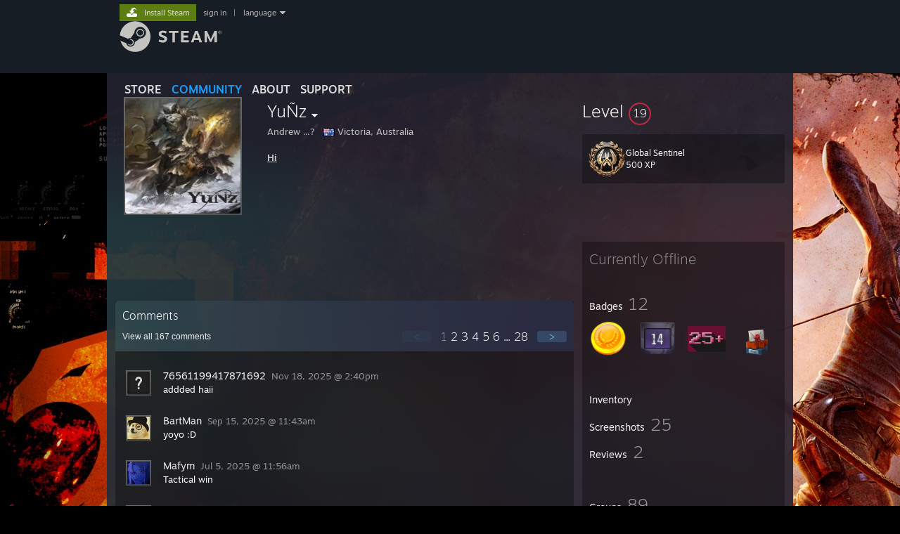

--- FILE ---
content_type: text/javascript;charset=UTF-8
request_url: https://community.fastly.steamstatic.com/public/javascript/applications/community/chunk~215b3e016.js?contenthash=7f849d937debdf0d884a
body_size: 171973
content:











/**** (c) Valve Corporation. Use is governed by the terms of the Steam Subscriber Agreement http://store.steampowered.com/subscriber_agreement/. 
****/
(self.webpackChunkcommunity=self.webpackChunkcommunity||[]).push([[4731],{77661:e=>{e.exports={Login:"lat0M-V5X4uYd6Mpm1DJ1",SideBySide:"ZHRZ8czyqs7NaNmv65ARI",GuestContainer:"_3Sfbz5IM9d2jNMdOV2aFal",GuestLayout:"_1r_sYgW1VktkbK33MvFdMx",GuestText:"_2gE59p3vz8NzTRZIejilUN",GuestLink:"_3zcmXq9FSDuc9eFPT7yj1A",ConfirmCredntialsNag:"_2oMvaF46xYOE6Guy0xjCAl",QRSection:"_3wSeH3OorL-tMzwXL55smN",MessagingContainer:"mFCQSE5-57z0lcZgUiE9K",MessagingTag:"_2vrvETim46niDklOy_kH33",MessagingSubtitleCtn:"_1SepN-HT3pk6WedgBgXLeB",MessagingIcon:"_1IIkZxuQobioLQwfUK5TcH",MessagingSubtitle:"_14ZzKYkQD-qXL4aLAaupwp",MessagingButton:"_3k-6J60Y5_Cs3sqk7SgbQU",MessagingLink:"_1kBrGj8mpIJs7FywIdPpik",ScanQRButton:"_3wGxEd3F_T8M0LIA0M9o-g",QRIcon:"_27u_PDLDTJ3mTS-4_TmJKk",QRCodeContainer:"_3ToZQDL9M9IP5o2tIhKLxH",QR:"_35Q-UW9L8wv2fkImoWScgQ",QRHideLink:"_1MIDAnpFm2LhRX7Rvb3wlY",HideButton:"_1kEk5_KBniai5Q7TYGCH1S",UseMobileAppForQR:"_3pxTSyPhDmjNqXUYDIITS-",InClient:"_1VAFgEYpKJDwl9aI8W5ctY",TextField:"_3BkiHun-mminuTO-Y-zXke",TextInput:"_2GBWeup5cttgbTw8FM3tfx",Danger:"_16BUa8w2l6LPH1otvXnwAR",LoginForm:"_2v60tM463fW0V7GDe92E5f",FieldLabel:"XrYgea66b38RASmbI3PJo",Highlight:"_12zBmIktqPpcwJXItTb8f9",CheckboxField:"_1Qku5jMXBi5-wawzqY1kzG",CheckboxFieldLabel:"_10bGilozn2bfCfiPfANMhC",Checkbox:"LBS7IDpob52Sb4ZoKobh0",Check:"_28MB9LhS2kVTalIp0NHDv4",RefreshButtonContainer:"_1Y8X98of8RkwP6ga9F92LD",SignInButtonContainer:"_16fbihk6Bi9CXuksG7_tLt",RefreshQuitButton:"_9Ig1o0jVRia2uf_FKR3rs",OfferOfflineButton:"_2Z68vjdOnUDA2ULQG41JVV",TryAgainButton:"_25eT23F0cV5lmT3tXAIA56",GuestButton:"_3t6QgWQmijDfZziPq3q3aQ",SubmitButton:"DjSvCZoKKfoNSmarsEcTS",Loading:"_2NVQcOnbtdGIu9O-mB9-YE",LoadingContainer:"_3AseUd328DeQNUMkwlq8MV",Text:"_1zFEayEDjKnMPSCnM-lzqE",Center:"_2jDjxzENzZfyd-mEASaFdZ",TextLink:"_1K431RbY14lkaFW6-XgSsC",FormError:"_1W_6HXiG4JJ0By1qN_0fGZ",TextAlignCenter:"_2FyQDUS2uHbW1fzoFK2jLx",FlexCol:"_1NOsG2PAO2rRBb8glCFM_6",AlignItemsCenter:"_2QHQ1DkwVuPafY7Yr1Df6w",JustifyContentCenter:"_2tsIiF5suAf1CC2JA9djst",ProtectingAccount:"_3JBYGcszFcaSNXHHSR3kCV",Label:"_1hKgiFuFaVR_Sq1Gj_gCnd",AccountName:"_31Vq4lzNWs4WikXVr9J4hz",Description:"_2o5mE8JpPFOyJ0HwX_y0y7",ConfirmationContainer:"_3zQ9hnkyXJEv7nN0oBU56M",AwaitingMobileConfText:"_2WgwHabhUV3cP6dHQPybw8",ConfirmationEntryContainer:"_3huyZ7Eoy2bX4PbCnH3p5w",AwaitingMobileConfIcon:"_3WvDpj9Ng6SQliygcVqlJU",AwaitingEmailConfIcon:"_3qdu3-d2Nbudcqe-VBrC8r",LinkContainer:"_3yz6xIaXDcStXAUzK4pWgE",EnterCodeInsteadLink:"_2YsaRupK3XuabHMh9_BfZP",EnterBackupCodeContainer:"DdK_Fpa32ezl3qzyYJ85d",EnterCodeFromMobileContainer:"_2Io_Jc8M4cRHn9cU4vHcqW",EnterCodeFromEmailContainer:"_1YQZI88vD5NCUw4u35tB0m",EnterCodeFromMobile:"_1rEWOv1g1uTXNhoWiJLQZs",EnterCodeFromEmail:"_3aMbj3PT-p1yxEt98UM56K",EnterCodeEmailAddress:"_3BKzb-aGSLOjp5jsQ8wwXK",CodeInputFieldContainer:"_3FIQqsD10Zd2yrvusqjP_P",CodeInputField:"_1gZuGaPQVYkRx3GH4wzBN3",SegmentContainer:"_8gteGheBcDqzR7sDIhoDN",Segment:"_3l55OgBEuGxUa2TRX_q6X2",RefreshTitle:"_3yMMwjOGjHdmMrJbYQyst3",RefreshReason:"_1b-mLIbA7lNlcrNICBrLu6",InsecureComputer:"_3onX-q5mCgAQyvYp-RXyQy",StandardLayout:"_2EuR68sQbA8eP01DlIfu6O",PrimaryHeader:"g5L61o-ZrHHmwLEugLjLI",FormContainer:"_3XCnc4SuTz8V8-jXVwkt_s",Embedded:"_2R_n2M6thAvA4On2yeR_Jd",Compact:"_3FB9Kwzf1SnNWl8p2Mypu7",HeaderLogo:"_3v6WnuVNx1rJx0x_1AAyPp",LogoContainer:"_14exBrSFDthVqeknXgFh4X",BackArrowContainer:"_2Jkgs1ZwjavbwnJy76UgUm",BackArrow:"_3NHpq7ZDgg4uYEzUF9RxaQ",EmbeddedRoot:"_2v9dClMg2Lmn8UVv6GUeJt",RefreshReasonContainer:"_1kQPdUAn_5omUN8oZo_4ds",Universe:"yQUZitCk5gaktq9hh0r4J",EmbeddedRootFooter:"_27aItUQsVlk-hSm7K9UCJt",AccountCreation:"_3oenaAqi9EDn5VBmQS596K",AccountCreationPrompt:"_3dwSWEGgHCaDxQqEDOqTtN",FailureTitle:"_1A8Mk6QeC0d7bvHDJIoW7o",FailureDescription:"_3H-JHTYIWOo9uVrF0SXAX0",FailureButtons:"Vf2Dk5xgRdq6KGJAuoz3A",OfferOffline:"_2gqhnP9l70A6UQqREWHYY3",LoadingSpinner:"_1VLukpV8qjL4BULw7Zob_l",LoadAmin:"_14OTBjueEGnvcmdIsMqE2w",Small:"WYrJyNEVnjgAnMVZgvPeg",Medium:"CQ9fAVYxF10LejsSBLSz4",Large:"_1EIKWuekEw7VTF9EjNPV5j",MutedErrorReference:"J_2Q0Mk09u8np24KfSwHR",WaitingForTokenContainer:"_1h8nX6TBOG2MHjtSFDK79v",Client:"_3NSipG33PSv9wRw5VRHJGv"}},5522:e=>{e.exports={LoginQR:"xlEVpBeYO1h2tOqErt9fj",NonPublic:"_39rmYMz2NhzK3kuX7QQoz8",QRLoginDeck:"J3DO-HZVloRroBWQ4LcSK",Blur:"_1rteFtfW8qmD6imQgrH-XM",Overlay:"_464mFQmvIW2e9TQypXX7W",Box:"_2ltn2BK4fnrPEGzNwxx6bx",Column:"_2u8B99t9Tx_uGgP58AcGYT",Loading:"_3jObIZzYUBbiU1dYHigzC_",LoadAmin:"_3GMW9g9sRiQQcPyKloXOxy",Small:"_3YZnIGSA-eyWBOOTC_4ODZ",Medium:"rYn6LhErVIdynPax7oCwy",Large:"_16VPM09Kxqdhwe3sCkvTOm"}},5804:e=>{e.exports={QRBits:"_3BALYLTpJdiDaC7JKmeeFJ",QRImg:"_5S5WqZhvbmRD1cHQT8P-l",Bit:"_1YVDTFYSTDWouyIbRs_hN_",Active:"_1zNnNw2BDhrN6ML6YxBYJE"}},9843:e=>{e.exports={SegmentedCharacterInput:"_1gzkmmy_XA39rp9MtxJfZJ",Disabled:"_4WrcvilhO29CHFM0pqglW",Danger:"_3lEvxoIfUV21o8WAfErUcA",BackupCode:"V5oAzFppoOFufB8_pY9sK",Loading:"_3khV2wP4icszbiR8o7sw37",Input:"_3xcXqLVteTNHmk-gh9W65d"}},80407:(e,t,r)=>{"use strict";var i;r.d(t,{A:()=>I});function n(e,t,r){null!=e&&("number"==typeof e?this.fromNumber(e,t,r):null==t&&"string"!=typeof e?this.fromString(e,256):this.fromString(e,t))}function s(){return new n(null)}"Microsoft Internet Explorer"==navigator.appName?(n.prototype.am=function(e,t,r,i,n,s){for(var a=32767&t,o=t>>15;--s>=0;){var l=32767&this[e],c=this[e++]>>15,u=o*l+c*a;n=((l=a*l+((32767&u)<<15)+r[i]+(1073741823&n))>>>30)+(u>>>15)+o*c+(n>>>30),r[i++]=1073741823&l}return n},i=30):"Netscape"!=navigator.appName?(n.prototype.am=function(e,t,r,i,n,s){for(;--s>=0;){var a=t*this[e++]+r[i]+n;n=Math.floor(a/67108864),r[i++]=67108863&a}return n},i=26):(n.prototype.am=function(e,t,r,i,n,s){for(var a=16383&t,o=t>>14;--s>=0;){var l=16383&this[e],c=this[e++]>>14,u=o*l+c*a;n=((l=a*l+((16383&u)<<14)+r[i]+n)>>28)+(u>>14)+o*c,r[i++]=268435455&l}return n},i=28),n.prototype.DB=i,n.prototype.DM=(1<<i)-1,n.prototype.DV=1<<i;n.prototype.FV=Math.pow(2,52),n.prototype.F1=52-i,n.prototype.F2=2*i-52;var a,o,l="0123456789abcdefghijklmnopqrstuvwxyz",c=new Array;for(a="0".charCodeAt(0),o=0;o<=9;++o)c[a++]=o;for(a="a".charCodeAt(0),o=10;o<36;++o)c[a++]=o;for(a="A".charCodeAt(0),o=10;o<36;++o)c[a++]=o;function u(e){return l.charAt(e)}function m(e,t){var r=c[e.charCodeAt(t)];return null==r?-1:r}function d(e){var t=s();return t.fromInt(e),t}function g(e){var t,r=1;return 0!=(t=e>>>16)&&(e=t,r+=16),0!=(t=e>>8)&&(e=t,r+=8),0!=(t=e>>4)&&(e=t,r+=4),0!=(t=e>>2)&&(e=t,r+=2),0!=(t=e>>1)&&(e=t,r+=1),r}function h(e){this.m=e}function p(e){this.m=e,this.mp=e.invDigit(),this.mpl=32767&this.mp,this.mph=this.mp>>15,this.um=(1<<e.DB-15)-1,this.mt2=2*e.t}function f(e,t){return e&t}function B(e,t){return e|t}function _(e,t){return e^t}function b(e,t){return e&~t}function y(e){if(0==e)return-1;var t=0;return 0==(65535&e)&&(e>>=16,t+=16),0==(255&e)&&(e>>=8,t+=8),0==(15&e)&&(e>>=4,t+=4),0==(3&e)&&(e>>=2,t+=2),0==(1&e)&&++t,t}function w(e){for(var t=0;0!=e;)e&=e-1,++t;return t}function M(){}function S(e){return e}function v(e){this.r2=s(),this.q3=s(),n.ONE.dlShiftTo(2*e.t,this.r2),this.mu=this.r2.divide(e),this.m=e}h.prototype.convert=function(e){return e.s<0||e.compareTo(this.m)>=0?e.mod(this.m):e},h.prototype.revert=function(e){return e},h.prototype.reduce=function(e){e.divRemTo(this.m,null,e)},h.prototype.mulTo=function(e,t,r){e.multiplyTo(t,r),this.reduce(r)},h.prototype.sqrTo=function(e,t){e.squareTo(t),this.reduce(t)},p.prototype.convert=function(e){var t=s();return e.abs().dlShiftTo(this.m.t,t),t.divRemTo(this.m,null,t),e.s<0&&t.compareTo(n.ZERO)>0&&this.m.subTo(t,t),t},p.prototype.revert=function(e){var t=s();return e.copyTo(t),this.reduce(t),t},p.prototype.reduce=function(e){for(;e.t<=this.mt2;)e[e.t++]=0;for(var t=0;t<this.m.t;++t){var r=32767&e[t],i=r*this.mpl+((r*this.mph+(e[t]>>15)*this.mpl&this.um)<<15)&e.DM;for(e[r=t+this.m.t]+=this.m.am(0,i,e,t,0,this.m.t);e[r]>=e.DV;)e[r]-=e.DV,e[++r]++}e.clamp(),e.drShiftTo(this.m.t,e),e.compareTo(this.m)>=0&&e.subTo(this.m,e)},p.prototype.mulTo=function(e,t,r){e.multiplyTo(t,r),this.reduce(r)},p.prototype.sqrTo=function(e,t){e.squareTo(t),this.reduce(t)},n.prototype.copyTo=function(e){for(var t=this.t-1;t>=0;--t)e[t]=this[t];e.t=this.t,e.s=this.s},n.prototype.fromInt=function(e){this.t=1,this.s=e<0?-1:0,e>0?this[0]=e:e<-1?this[0]=e+DV:this.t=0},n.prototype.fromString=function(e,t){var r;if(16==t)r=4;else if(8==t)r=3;else if(256==t)r=8;else if(2==t)r=1;else if(32==t)r=5;else{if(4!=t)return void this.fromRadix(e,t);r=2}this.t=0,this.s=0;for(var i=e.length,s=!1,a=0;--i>=0;){var o=8==r?255&e[i]:m(e,i);o<0?"-"==e.charAt(i)&&(s=!0):(s=!1,0==a?this[this.t++]=o:a+r>this.DB?(this[this.t-1]|=(o&(1<<this.DB-a)-1)<<a,this[this.t++]=o>>this.DB-a):this[this.t-1]|=o<<a,(a+=r)>=this.DB&&(a-=this.DB))}8==r&&0!=(128&e[0])&&(this.s=-1,a>0&&(this[this.t-1]|=(1<<this.DB-a)-1<<a)),this.clamp(),s&&n.ZERO.subTo(this,this)},n.prototype.clamp=function(){for(var e=this.s&this.DM;this.t>0&&this[this.t-1]==e;)--this.t},n.prototype.dlShiftTo=function(e,t){var r;for(r=this.t-1;r>=0;--r)t[r+e]=this[r];for(r=e-1;r>=0;--r)t[r]=0;t.t=this.t+e,t.s=this.s},n.prototype.drShiftTo=function(e,t){for(var r=e;r<this.t;++r)t[r-e]=this[r];t.t=Math.max(this.t-e,0),t.s=this.s},n.prototype.lShiftTo=function(e,t){var r,i=e%this.DB,n=this.DB-i,s=(1<<n)-1,a=Math.floor(e/this.DB),o=this.s<<i&this.DM;for(r=this.t-1;r>=0;--r)t[r+a+1]=this[r]>>n|o,o=(this[r]&s)<<i;for(r=a-1;r>=0;--r)t[r]=0;t[a]=o,t.t=this.t+a+1,t.s=this.s,t.clamp()},n.prototype.rShiftTo=function(e,t){t.s=this.s;var r=Math.floor(e/this.DB);if(r>=this.t)t.t=0;else{var i=e%this.DB,n=this.DB-i,s=(1<<i)-1;t[0]=this[r]>>i;for(var a=r+1;a<this.t;++a)t[a-r-1]|=(this[a]&s)<<n,t[a-r]=this[a]>>i;i>0&&(t[this.t-r-1]|=(this.s&s)<<n),t.t=this.t-r,t.clamp()}},n.prototype.subTo=function(e,t){for(var r=0,i=0,n=Math.min(e.t,this.t);r<n;)i+=this[r]-e[r],t[r++]=i&this.DM,i>>=this.DB;if(e.t<this.t){for(i-=e.s;r<this.t;)i+=this[r],t[r++]=i&this.DM,i>>=this.DB;i+=this.s}else{for(i+=this.s;r<e.t;)i-=e[r],t[r++]=i&this.DM,i>>=this.DB;i-=e.s}t.s=i<0?-1:0,i<-1?t[r++]=this.DV+i:i>0&&(t[r++]=i),t.t=r,t.clamp()},n.prototype.multiplyTo=function(e,t){var r=this.abs(),i=e.abs(),s=r.t;for(t.t=s+i.t;--s>=0;)t[s]=0;for(s=0;s<i.t;++s)t[s+r.t]=r.am(0,i[s],t,s,0,r.t);t.s=0,t.clamp(),this.s!=e.s&&n.ZERO.subTo(t,t)},n.prototype.squareTo=function(e){for(var t=this.abs(),r=e.t=2*t.t;--r>=0;)e[r]=0;for(r=0;r<t.t-1;++r){var i=t.am(r,t[r],e,2*r,0,1);(e[r+t.t]+=t.am(r+1,2*t[r],e,2*r+1,i,t.t-r-1))>=t.DV&&(e[r+t.t]-=t.DV,e[r+t.t+1]=1)}e.t>0&&(e[e.t-1]+=t.am(r,t[r],e,2*r,0,1)),e.s=0,e.clamp()},n.prototype.divRemTo=function(e,t,r){var i=e.abs();if(!(i.t<=0)){var a=this.abs();if(a.t<i.t)return null!=t&&t.fromInt(0),void(null!=r&&this.copyTo(r));null==r&&(r=s());var o=s(),l=this.s,c=e.s,u=this.DB-g(i[i.t-1]);u>0?(i.lShiftTo(u,o),a.lShiftTo(u,r)):(i.copyTo(o),a.copyTo(r));var m=o.t,d=o[m-1];if(0!=d){var h=d*(1<<this.F1)+(m>1?o[m-2]>>this.F2:0),p=this.FV/h,f=(1<<this.F1)/h,B=1<<this.F2,_=r.t,b=_-m,y=null==t?s():t;for(o.dlShiftTo(b,y),r.compareTo(y)>=0&&(r[r.t++]=1,r.subTo(y,r)),n.ONE.dlShiftTo(m,y),y.subTo(o,o);o.t<m;)o[o.t++]=0;for(;--b>=0;){var w=r[--_]==d?this.DM:Math.floor(r[_]*p+(r[_-1]+B)*f);if((r[_]+=o.am(0,w,r,b,0,m))<w)for(o.dlShiftTo(b,y),r.subTo(y,r);r[_]<--w;)r.subTo(y,r)}null!=t&&(r.drShiftTo(m,t),l!=c&&n.ZERO.subTo(t,t)),r.t=m,r.clamp(),u>0&&r.rShiftTo(u,r),l<0&&n.ZERO.subTo(r,r)}}},n.prototype.invDigit=function(){if(this.t<1)return 0;var e=this[0];if(0==(1&e))return 0;var t=3&e;return(t=(t=(t=(t=t*(2-(15&e)*t)&15)*(2-(255&e)*t)&255)*(2-((65535&e)*t&65535))&65535)*(2-e*t%this.DV)%this.DV)>0?this.DV-t:-t},n.prototype.isEven=function(){return 0==(this.t>0?1&this[0]:this.s)},n.prototype.exp=function(e,t){if(e>4294967295||e<1)return n.ONE;var r=s(),i=s(),a=t.convert(this),o=g(e)-1;for(a.copyTo(r);--o>=0;)if(t.sqrTo(r,i),(e&1<<o)>0)t.mulTo(i,a,r);else{var l=r;r=i,i=l}return t.revert(r)},n.prototype.toString=function(e){if(this.s<0)return"-"+this.negate().toString(e);var t;if(16==e)t=4;else if(8==e)t=3;else if(2==e)t=1;else if(32==e)t=5;else{if(4!=e)return this.toRadix(e);t=2}var r,i=(1<<t)-1,n=!1,s="",a=this.t,o=this.DB-a*this.DB%t;if(a-- >0)for(o<this.DB&&(r=this[a]>>o)>0&&(n=!0,s=u(r));a>=0;)o<t?(r=(this[a]&(1<<o)-1)<<t-o,r|=this[--a]>>(o+=this.DB-t)):(r=this[a]>>(o-=t)&i,o<=0&&(o+=this.DB,--a)),r>0&&(n=!0),n&&(s+=u(r));return n?s:"0"},n.prototype.negate=function(){var e=s();return n.ZERO.subTo(this,e),e},n.prototype.abs=function(){return this.s<0?this.negate():this},n.prototype.compareTo=function(e){var t=this.s-e.s;if(0!=t)return t;var r=this.t;if(0!=(t=r-e.t))return t;for(;--r>=0;)if(0!=(t=this[r]-e[r]))return t;return 0},n.prototype.bitLength=function(){return this.t<=0?0:this.DB*(this.t-1)+g(this[this.t-1]^this.s&this.DM)},n.prototype.mod=function(e){var t=s();return this.abs().divRemTo(e,null,t),this.s<0&&t.compareTo(n.ZERO)>0&&e.subTo(t,t),t},n.prototype.modPowInt=function(e,t){var r;return r=e<256||t.isEven()?new h(t):new p(t),this.exp(e,r)},n.ZERO=d(0),n.ONE=d(1),M.prototype.convert=S,M.prototype.revert=S,M.prototype.mulTo=function(e,t,r){e.multiplyTo(t,r)},M.prototype.sqrTo=function(e,t){e.squareTo(t)},v.prototype.convert=function(e){if(e.s<0||e.t>2*this.m.t)return e.mod(this.m);if(e.compareTo(this.m)<0)return e;var t=s();return e.copyTo(t),this.reduce(t),t},v.prototype.revert=function(e){return e},v.prototype.reduce=function(e){for(e.drShiftTo(this.m.t-1,this.r2),e.t>this.m.t+1&&(e.t=this.m.t+1,e.clamp()),this.mu.multiplyUpperTo(this.r2,this.m.t+1,this.q3),this.m.multiplyLowerTo(this.q3,this.m.t+1,this.r2);e.compareTo(this.r2)<0;)e.dAddOffset(1,this.m.t+1);for(e.subTo(this.r2,e);e.compareTo(this.m)>=0;)e.subTo(this.m,e)},v.prototype.mulTo=function(e,t,r){e.multiplyTo(t,r),this.reduce(r)},v.prototype.sqrTo=function(e,t){e.squareTo(t),this.reduce(t)};var R=[2,3,5,7,11,13,17,19,23,29,31,37,41,43,47,53,59,61,67,71,73,79,83,89,97,101,103,107,109,113,127,131,137,139,149,151,157,163,167,173,179,181,191,193,197,199,211,223,227,229,233,239,241,251,257,263,269,271,277,281,283,293,307,311,313,317,331,337,347,349,353,359,367,373,379,383,389,397,401,409,419,421,431,433,439,443,449,457,461,463,467,479,487,491,499,503,509],C=(1<<26)/R[R.length-1];n.prototype.chunkSize=function(e){return Math.floor(Math.LN2*this.DB/Math.log(e))},n.prototype.toRadix=function(e){if(null==e&&(e=10),0==this.signum()||e<2||e>36)return"0";var t=this.chunkSize(e),r=Math.pow(e,t),i=d(r),n=s(),a=s(),o="";for(this.divRemTo(i,n,a);n.signum()>0;)o=(r+a.intValue()).toString(e).substr(1)+o,n.divRemTo(i,n,a);return a.intValue().toString(e)+o},n.prototype.fromRadix=function(e,t){this.fromInt(0),null==t&&(t=10);for(var r=this.chunkSize(t),i=Math.pow(t,r),s=!1,a=0,o=0,l=0;l<e.length;++l){var c=m(e,l);c<0?"-"==e.charAt(l)&&0==this.signum()&&(s=!0):(o=t*o+c,++a>=r&&(this.dMultiply(i),this.dAddOffset(o,0),a=0,o=0))}a>0&&(this.dMultiply(Math.pow(t,a)),this.dAddOffset(o,0)),s&&n.ZERO.subTo(this,this)},n.prototype.fromNumber=function(e,t,r){if("number"==typeof t)if(e<2)this.fromInt(1);else for(this.fromNumber(e,r),this.testBit(e-1)||this.bitwiseTo(n.ONE.shiftLeft(e-1),B,this),this.isEven()&&this.dAddOffset(1,0);!this.isProbablePrime(t);)this.dAddOffset(2,0),this.bitLength()>e&&this.subTo(n.ONE.shiftLeft(e-1),this);else{var i=new Array,s=7&e;i.length=1+(e>>3),t.nextBytes(i),s>0?i[0]&=(1<<s)-1:i[0]=0,this.fromString(i,256)}},n.prototype.bitwiseTo=function(e,t,r){var i,n,s=Math.min(e.t,this.t);for(i=0;i<s;++i)r[i]=t(this[i],e[i]);if(e.t<this.t){for(n=e.s&this.DM,i=s;i<this.t;++i)r[i]=t(this[i],n);r.t=this.t}else{for(n=this.s&this.DM,i=s;i<e.t;++i)r[i]=t(n,e[i]);r.t=e.t}r.s=t(this.s,e.s),r.clamp()},n.prototype.changeBit=function(e,t){var r=n.ONE.shiftLeft(e);return this.bitwiseTo(r,t,r),r},n.prototype.addTo=function(e,t){for(var r=0,i=0,n=Math.min(e.t,this.t);r<n;)i+=this[r]+e[r],t[r++]=i&this.DM,i>>=this.DB;if(e.t<this.t){for(i+=e.s;r<this.t;)i+=this[r],t[r++]=i&this.DM,i>>=this.DB;i+=this.s}else{for(i+=this.s;r<e.t;)i+=e[r],t[r++]=i&this.DM,i>>=this.DB;i+=e.s}t.s=i<0?-1:0,i>0?t[r++]=i:i<-1&&(t[r++]=this.DV+i),t.t=r,t.clamp()},n.prototype.dMultiply=function(e){this[this.t]=this.am(0,e-1,this,0,0,this.t),++this.t,this.clamp()},n.prototype.dAddOffset=function(e,t){for(;this.t<=t;)this[this.t++]=0;for(this[t]+=e;this[t]>=this.DV;)this[t]-=this.DV,++t>=this.t&&(this[this.t++]=0),++this[t]},n.prototype.multiplyLowerTo=function(e,t,r){var i,n=Math.min(this.t+e.t,t);for(r.s=0,r.t=n;n>0;)r[--n]=0;for(i=r.t-this.t;n<i;++n)r[n+this.t]=this.am(0,e[n],r,n,0,this.t);for(i=Math.min(e.t,t);n<i;++n)this.am(0,e[n],r,n,0,t-n);r.clamp()},n.prototype.multiplyUpperTo=function(e,t,r){--t;var i=r.t=this.t+e.t-t;for(r.s=0;--i>=0;)r[i]=0;for(i=Math.max(t-this.t,0);i<e.t;++i)r[this.t+i-t]=this.am(t-i,e[i],r,0,0,this.t+i-t);r.clamp(),r.drShiftTo(1,r)},n.prototype.modInt=function(e){if(e<=0)return 0;var t=this.DV%e,r=this.s<0?e-1:0;if(this.t>0)if(0==t)r=this[0]%e;else for(var i=this.t-1;i>=0;--i)r=(t*r+this[i])%e;return r},n.prototype.millerRabin=function(e){var t=this.subtract(n.ONE),r=t.getLowestSetBit();if(r<=0)return!1;var i=t.shiftRight(r);(e=e+1>>1)>R.length&&(e=R.length);for(var a=s(),o=0;o<e;++o){a.fromInt(R[o]);var l=a.modPow(i,this);if(0!=l.compareTo(n.ONE)&&0!=l.compareTo(t)){for(var c=1;c++<r&&0!=l.compareTo(t);)if(0==(l=l.modPowInt(2,this)).compareTo(n.ONE))return!1;if(0!=l.compareTo(t))return!1}}return!0},n.prototype.clone=function(){var e=s();return this.copyTo(e),e},n.prototype.intValue=function(){if(this.s<0){if(1==this.t)return this[0]-this.DV;if(0==this.t)return-1}else{if(1==this.t)return this[0];if(0==this.t)return 0}return(this[1]&(1<<32-this.DB)-1)<<this.DB|this[0]},n.prototype.byteValue=function(){return 0==this.t?this.s:this[0]<<24>>24},n.prototype.shortValue=function(){return 0==this.t?this.s:this[0]<<16>>16},n.prototype.signum=function(){return this.s<0?-1:this.t<=0||1==this.t&&this[0]<=0?0:1},n.prototype.toByteArray=function(){var e=this.t,t=new Array;t[0]=this.s;var r,i=this.DB-e*this.DB%8,n=0;if(e-- >0)for(i<this.DB&&(r=this[e]>>i)!=(this.s&this.DM)>>i&&(t[n++]=r|this.s<<this.DB-i);e>=0;)i<8?(r=(this[e]&(1<<i)-1)<<8-i,r|=this[--e]>>(i+=this.DB-8)):(r=this[e]>>(i-=8)&255,i<=0&&(i+=this.DB,--e)),0!=(128&r)&&(r|=-256),0==n&&(128&this.s)!=(128&r)&&++n,(n>0||r!=this.s)&&(t[n++]=r);return t},n.prototype.equals=function(e){return 0==this.compareTo(e)},n.prototype.min=function(e){return this.compareTo(e)<0?this:e},n.prototype.max=function(e){return this.compareTo(e)>0?this:e},n.prototype.and=function(e){var t=s();return this.bitwiseTo(e,f,t),t},n.prototype.or=function(e){var t=s();return this.bitwiseTo(e,B,t),t},n.prototype.xor=function(e){var t=s();return this.bitwiseTo(e,_,t),t},n.prototype.andNot=function(e){var t=s();return this.bitwiseTo(e,b,t),t},n.prototype.not=function(){for(var e=s(),t=0;t<this.t;++t)e[t]=this.DM&~this[t];return e.t=this.t,e.s=~this.s,e},n.prototype.shiftLeft=function(e){var t=s();return e<0?this.rShiftTo(-e,t):this.lShiftTo(e,t),t},n.prototype.shiftRight=function(e){var t=s();return e<0?this.lShiftTo(-e,t):this.rShiftTo(e,t),t},n.prototype.getLowestSetBit=function(){for(var e=0;e<this.t;++e)if(0!=this[e])return e*this.DB+y(this[e]);return this.s<0?this.t*this.DB:-1},n.prototype.bitCount=function(){for(var e=0,t=this.s&this.DM,r=0;r<this.t;++r)e+=w(this[r]^t);return e},n.prototype.testBit=function(e){var t=Math.floor(e/this.DB);return t>=this.t?0!=this.s:0!=(this[t]&1<<e%this.DB)},n.prototype.setBit=function(e){return this.changeBit(e,B)},n.prototype.clearBit=function(e){return this.changeBit(e,b)},n.prototype.flipBit=function(e){return this.changeBit(e,_)},n.prototype.add=function(e){var t=s();return this.addTo(e,t),t},n.prototype.subtract=function(e){var t=s();return this.subTo(e,t),t},n.prototype.multiply=function(e){var t=s();return this.multiplyTo(e,t),t},n.prototype.divide=function(e){var t=s();return this.divRemTo(e,t,null),t},n.prototype.remainder=function(e){var t=s();return this.divRemTo(e,null,t),t},n.prototype.divideAndRemainder=function(e){var t=s(),r=s();return this.divRemTo(e,t,r),new Array(t,r)},n.prototype.modPow=function(e,t){var r,i,n=e.bitLength(),a=d(1);if(n<=0)return a;r=n<18?1:n<48?3:n<144?4:n<768?5:6,i=n<8?new h(t):t.isEven()?new v(t):new p(t);var o=new Array,l=3,c=r-1,u=(1<<r)-1;if(o[1]=i.convert(this),r>1){var m=s();for(i.sqrTo(o[1],m);l<=u;)o[l]=s(),i.mulTo(m,o[l-2],o[l]),l+=2}var f,B,_=e.t-1,b=!0,y=s();for(n=g(e[_])-1;_>=0;){for(n>=c?f=e[_]>>n-c&u:(f=(e[_]&(1<<n+1)-1)<<c-n,_>0&&(f|=e[_-1]>>this.DB+n-c)),l=r;0==(1&f);)f>>=1,--l;if((n-=l)<0&&(n+=this.DB,--_),b)o[f].copyTo(a),b=!1;else{for(;l>1;)i.sqrTo(a,y),i.sqrTo(y,a),l-=2;l>0?i.sqrTo(a,y):(B=a,a=y,y=B),i.mulTo(y,o[f],a)}for(;_>=0&&0==(e[_]&1<<n);)i.sqrTo(a,y),B=a,a=y,y=B,--n<0&&(n=this.DB-1,--_)}return i.revert(a)},n.prototype.modInverse=function(e){var t=e.isEven();if(this.isEven()&&t||0==e.signum())return n.ZERO;for(var r=e.clone(),i=this.clone(),s=d(1),a=d(0),o=d(0),l=d(1);0!=r.signum();){for(;r.isEven();)r.rShiftTo(1,r),t?(s.isEven()&&a.isEven()||(s.addTo(this,s),a.subTo(e,a)),s.rShiftTo(1,s)):a.isEven()||a.subTo(e,a),a.rShiftTo(1,a);for(;i.isEven();)i.rShiftTo(1,i),t?(o.isEven()&&l.isEven()||(o.addTo(this,o),l.subTo(e,l)),o.rShiftTo(1,o)):l.isEven()||l.subTo(e,l),l.rShiftTo(1,l);r.compareTo(i)>=0?(r.subTo(i,r),t&&s.subTo(o,s),a.subTo(l,a)):(i.subTo(r,i),t&&o.subTo(s,o),l.subTo(a,l))}return 0!=i.compareTo(n.ONE)?n.ZERO:l.compareTo(e)>=0?l.subtract(e):l.signum()<0?(l.addTo(e,l),l.signum()<0?l.add(e):l):l},n.prototype.pow=function(e){return this.exp(e,new M)},n.prototype.gcd=function(e){var t=this.s<0?this.negate():this.clone(),r=e.s<0?e.negate():e.clone();if(t.compareTo(r)<0){var i=t;t=r,r=i}var n=t.getLowestSetBit(),s=r.getLowestSetBit();if(s<0)return t;for(n<s&&(s=n),s>0&&(t.rShiftTo(s,t),r.rShiftTo(s,r));t.signum()>0;)(n=t.getLowestSetBit())>0&&t.rShiftTo(n,t),(n=r.getLowestSetBit())>0&&r.rShiftTo(n,r),t.compareTo(r)>=0?(t.subTo(r,t),t.rShiftTo(1,t)):(r.subTo(t,r),r.rShiftTo(1,r));return s>0&&r.lShiftTo(s,r),r},n.prototype.isProbablePrime=function(e){var t,r=this.abs();if(1==r.t&&r[0]<=R[R.length-1]){for(t=0;t<R.length;++t)if(r[0]==R[t])return!0;return!1}if(r.isEven())return!1;for(t=1;t<R.length;){for(var i=R[t],n=t+1;n<R.length&&i<C;)i*=R[n++];for(i=r.modInt(i);t<n;)if(i%R[t++]==0)return!1}return r.millerRabin(e)};const z=n;var T=function(e,t){this.modulus=new z(e,16),this.encryptionExponent=new z(t,16)},E={base64:"ABCDEFGHIJKLMNOPQRSTUVWXYZabcdefghijklmnopqrstuvwxyz0123456789+/=",encode:function(e){if(!e)return!1;var t,r,i,n,s,a,o,l="",c=0;do{n=(t=e.charCodeAt(c++))>>2,s=(3&t)<<4|(r=e.charCodeAt(c++))>>4,a=(15&r)<<2|(i=e.charCodeAt(c++))>>6,o=63&i,isNaN(r)?a=o=64:isNaN(i)&&(o=64),l+=this.base64.charAt(n)+this.base64.charAt(s)+this.base64.charAt(a)+this.base64.charAt(o)}while(c<e.length);return l},decode:function(e){if(!e)return!1;e=e.replace(/[^A-Za-z0-9\+\/\=]/g,"");var t,r,i,n,s="",a=0;do{t=this.base64.indexOf(e.charAt(a++)),r=this.base64.indexOf(e.charAt(a++)),i=this.base64.indexOf(e.charAt(a++)),n=this.base64.indexOf(e.charAt(a++)),s+=String.fromCharCode(t<<2|r>>4),64!=i&&(s+=String.fromCharCode((15&r)<<4|i>>2)),64!=n&&(s+=String.fromCharCode((3&i)<<6|n))}while(a<e.length);return s}},F={hex:"0123456789abcdef",encode:function(e){if(!e)return!1;var t,r="",i=0;do{t=e.charCodeAt(i++),r+=this.hex.charAt(t>>4&15)+this.hex.charAt(15&t)}while(i<e.length);return r},decode:function(e){if(!e)return!1;e=e.replace(/[^0-9abcdef]/g,"");var t="",r=0;do{t+=String.fromCharCode(this.hex.indexOf(e.charAt(r++))<<4&240|15&this.hex.indexOf(e.charAt(r++)))}while(r<e.length);return t}};const I={getPublicKey:function(e,t){return new T(e,t)},encrypt:function(e,t){return!!t&&(!!(e=this.pkcs1pad2(e,t.modulus.bitLength()+7>>3))&&(!!(e=e.modPowInt(t.encryptionExponent,t.modulus))&&(1==(1&(e=e.toString(16)).length)&&(e="0"+e),E.encode(F.decode(e)))))},pkcs1pad2:function(e,t){if(t<e.length+11)return null;for(var r=[],i=e.length-1;i>=0&&t>0;)r[--t]=e.charCodeAt(i--);for(r[--t]=0;t>2;)r[--t]=Math.floor(254*Math.random())+1;return r[--t]=2,r[--t]=0,new z(r)}}},21565:(e,t,r)=>{"use strict";r.d(t,{Ev:()=>b,Qc:()=>I,R9:()=>p,iP:()=>B,kX:()=>i,qu:()=>m,tS:()=>g});var i,n,s,a=r(80613),o=r.n(a),l=r(89068),c=r(56545),u=r(36003);class m extends a.Message{static ImplementsStaticInterface(){}constructor(e=null){super(),m.prototype.account_name||l.Sg(m.M()),a.Message.initialize(this,e,0,-1,void 0,null)}static M(){return m.sm_m||(m.sm_m={proto:m,fields:{account_name:{n:1,br:l.qM.readString,bw:l.gp.writeString}}}),m.sm_m}static MBF(){return m.sm_mbf||(m.sm_mbf=l.w0(m.M())),m.sm_mbf}toObject(e=!1){return m.toObject(e,this)}static toObject(e,t){return l.BT(m.M(),e,t)}static fromObject(e){return l.Uq(m.M(),e)}static deserializeBinary(e){let t=new(o().BinaryReader)(e),r=new m;return m.deserializeBinaryFromReader(r,t)}static deserializeBinaryFromReader(e,t){return l.zj(m.MBF(),e,t)}serializeBinary(){var e=new(o().BinaryWriter);return m.serializeBinaryToWriter(this,e),e.getResultBuffer()}static serializeBinaryToWriter(e,t){l.i0(m.M(),e,t)}serializeBase64String(){var e=new(o().BinaryWriter);return m.serializeBinaryToWriter(this,e),e.getResultBase64String()}getClassName(){return"CAuthentication_GetPasswordRSAPublicKey_Request"}}class d extends a.Message{static ImplementsStaticInterface(){}constructor(e=null){super(),d.prototype.publickey_mod||l.Sg(d.M()),a.Message.initialize(this,e,0,-1,void 0,null)}static M(){return d.sm_m||(d.sm_m={proto:d,fields:{publickey_mod:{n:1,br:l.qM.readString,bw:l.gp.writeString},publickey_exp:{n:2,br:l.qM.readString,bw:l.gp.writeString},timestamp:{n:3,br:l.qM.readUint64String,bw:l.gp.writeUint64String}}}),d.sm_m}static MBF(){return d.sm_mbf||(d.sm_mbf=l.w0(d.M())),d.sm_mbf}toObject(e=!1){return d.toObject(e,this)}static toObject(e,t){return l.BT(d.M(),e,t)}static fromObject(e){return l.Uq(d.M(),e)}static deserializeBinary(e){let t=new(o().BinaryReader)(e),r=new d;return d.deserializeBinaryFromReader(r,t)}static deserializeBinaryFromReader(e,t){return l.zj(d.MBF(),e,t)}serializeBinary(){var e=new(o().BinaryWriter);return d.serializeBinaryToWriter(this,e),e.getResultBuffer()}static serializeBinaryToWriter(e,t){l.i0(d.M(),e,t)}serializeBase64String(){var e=new(o().BinaryWriter);return d.serializeBinaryToWriter(this,e),e.getResultBase64String()}getClassName(){return"CAuthentication_GetPasswordRSAPublicKey_Response"}}class g extends a.Message{static ImplementsStaticInterface(){}constructor(e=null){super(),g.prototype.device_friendly_name||l.Sg(g.M()),a.Message.initialize(this,e,0,-1,void 0,null)}static M(){return g.sm_m||(g.sm_m={proto:g,fields:{device_friendly_name:{n:1,br:l.qM.readString,bw:l.gp.writeString},platform_type:{n:2,br:l.qM.readEnum,bw:l.gp.writeEnum},os_type:{n:3,br:l.qM.readInt32,bw:l.gp.writeInt32},gaming_device_type:{n:4,br:l.qM.readUint32,bw:l.gp.writeUint32},client_count:{n:5,br:l.qM.readUint32,bw:l.gp.writeUint32},machine_id:{n:6,br:l.qM.readBytes,bw:l.gp.writeBytes},app_type:{n:7,br:l.qM.readEnum,bw:l.gp.writeEnum}}}),g.sm_m}static MBF(){return g.sm_mbf||(g.sm_mbf=l.w0(g.M())),g.sm_mbf}toObject(e=!1){return g.toObject(e,this)}static toObject(e,t){return l.BT(g.M(),e,t)}static fromObject(e){return l.Uq(g.M(),e)}static deserializeBinary(e){let t=new(o().BinaryReader)(e),r=new g;return g.deserializeBinaryFromReader(r,t)}static deserializeBinaryFromReader(e,t){return l.zj(g.MBF(),e,t)}serializeBinary(){var e=new(o().BinaryWriter);return g.serializeBinaryToWriter(this,e),e.getResultBuffer()}static serializeBinaryToWriter(e,t){l.i0(g.M(),e,t)}serializeBase64String(){var e=new(o().BinaryWriter);return g.serializeBinaryToWriter(this,e),e.getResultBase64String()}getClassName(){return"CAuthentication_DeviceDetails"}}class h extends a.Message{static ImplementsStaticInterface(){}constructor(e=null){super(),h.prototype.confirmation_type||l.Sg(h.M()),a.Message.initialize(this,e,0,-1,void 0,null)}static M(){return h.sm_m||(h.sm_m={proto:h,fields:{confirmation_type:{n:1,br:l.qM.readEnum,bw:l.gp.writeEnum},associated_message:{n:2,br:l.qM.readString,bw:l.gp.writeString}}}),h.sm_m}static MBF(){return h.sm_mbf||(h.sm_mbf=l.w0(h.M())),h.sm_mbf}toObject(e=!1){return h.toObject(e,this)}static toObject(e,t){return l.BT(h.M(),e,t)}static fromObject(e){return l.Uq(h.M(),e)}static deserializeBinary(e){let t=new(o().BinaryReader)(e),r=new h;return h.deserializeBinaryFromReader(r,t)}static deserializeBinaryFromReader(e,t){return l.zj(h.MBF(),e,t)}serializeBinary(){var e=new(o().BinaryWriter);return h.serializeBinaryToWriter(this,e),e.getResultBuffer()}static serializeBinaryToWriter(e,t){l.i0(h.M(),e,t)}serializeBase64String(){var e=new(o().BinaryWriter);return h.serializeBinaryToWriter(this,e),e.getResultBase64String()}getClassName(){return"CAuthentication_AllowedConfirmation"}}class p extends a.Message{static ImplementsStaticInterface(){}constructor(e=null){super(),p.prototype.device_friendly_name||l.Sg(p.M()),a.Message.initialize(this,e,0,-1,void 0,null)}static M(){return p.sm_m||(p.sm_m={proto:p,fields:{device_friendly_name:{n:1,br:l.qM.readString,bw:l.gp.writeString},platform_type:{n:2,br:l.qM.readEnum,bw:l.gp.writeEnum},device_details:{n:3,c:g},website_id:{n:4,d:"Unknown",br:l.qM.readString,bw:l.gp.writeString}}}),p.sm_m}static MBF(){return p.sm_mbf||(p.sm_mbf=l.w0(p.M())),p.sm_mbf}toObject(e=!1){return p.toObject(e,this)}static toObject(e,t){return l.BT(p.M(),e,t)}static fromObject(e){return l.Uq(p.M(),e)}static deserializeBinary(e){let t=new(o().BinaryReader)(e),r=new p;return p.deserializeBinaryFromReader(r,t)}static deserializeBinaryFromReader(e,t){return l.zj(p.MBF(),e,t)}serializeBinary(){var e=new(o().BinaryWriter);return p.serializeBinaryToWriter(this,e),e.getResultBuffer()}static serializeBinaryToWriter(e,t){l.i0(p.M(),e,t)}serializeBase64String(){var e=new(o().BinaryWriter);return p.serializeBinaryToWriter(this,e),e.getResultBase64String()}getClassName(){return"CAuthentication_BeginAuthSessionViaQR_Request"}}class f extends a.Message{static ImplementsStaticInterface(){}constructor(e=null){super(),f.prototype.client_id||l.Sg(f.M()),a.Message.initialize(this,e,0,-1,[5],null)}static M(){return f.sm_m||(f.sm_m={proto:f,fields:{client_id:{n:1,br:l.qM.readUint64String,bw:l.gp.writeUint64String},challenge_url:{n:2,br:l.qM.readString,bw:l.gp.writeString},request_id:{n:3,br:l.qM.readBytes,bw:l.gp.writeBytes},interval:{n:4,br:l.qM.readFloat,bw:l.gp.writeFloat},allowed_confirmations:{n:5,c:h,r:!0,q:!0},version:{n:6,br:l.qM.readInt32,bw:l.gp.writeInt32}}}),f.sm_m}static MBF(){return f.sm_mbf||(f.sm_mbf=l.w0(f.M())),f.sm_mbf}toObject(e=!1){return f.toObject(e,this)}static toObject(e,t){return l.BT(f.M(),e,t)}static fromObject(e){return l.Uq(f.M(),e)}static deserializeBinary(e){let t=new(o().BinaryReader)(e),r=new f;return f.deserializeBinaryFromReader(r,t)}static deserializeBinaryFromReader(e,t){return l.zj(f.MBF(),e,t)}serializeBinary(){var e=new(o().BinaryWriter);return f.serializeBinaryToWriter(this,e),e.getResultBuffer()}static serializeBinaryToWriter(e,t){l.i0(f.M(),e,t)}serializeBase64String(){var e=new(o().BinaryWriter);return f.serializeBinaryToWriter(this,e),e.getResultBase64String()}getClassName(){return"CAuthentication_BeginAuthSessionViaQR_Response"}}class B extends a.Message{static ImplementsStaticInterface(){}constructor(e=null){super(),B.prototype.device_friendly_name||l.Sg(B.M()),a.Message.initialize(this,e,0,-1,void 0,null)}static M(){return B.sm_m||(B.sm_m={proto:B,fields:{device_friendly_name:{n:1,br:l.qM.readString,bw:l.gp.writeString},account_name:{n:2,br:l.qM.readString,bw:l.gp.writeString},encrypted_password:{n:3,br:l.qM.readString,bw:l.gp.writeString},encryption_timestamp:{n:4,br:l.qM.readUint64String,bw:l.gp.writeUint64String},remember_login:{n:5,br:l.qM.readBool,bw:l.gp.writeBool},platform_type:{n:6,br:l.qM.readEnum,bw:l.gp.writeEnum},persistence:{n:7,d:1,br:l.qM.readEnum,bw:l.gp.writeEnum},website_id:{n:8,d:"Unknown",br:l.qM.readString,bw:l.gp.writeString},device_details:{n:9,c:g},guard_data:{n:10,br:l.qM.readString,bw:l.gp.writeString},language:{n:11,br:l.qM.readUint32,bw:l.gp.writeUint32},qos_level:{n:12,d:2,br:l.qM.readInt32,bw:l.gp.writeInt32}}}),B.sm_m}static MBF(){return B.sm_mbf||(B.sm_mbf=l.w0(B.M())),B.sm_mbf}toObject(e=!1){return B.toObject(e,this)}static toObject(e,t){return l.BT(B.M(),e,t)}static fromObject(e){return l.Uq(B.M(),e)}static deserializeBinary(e){let t=new(o().BinaryReader)(e),r=new B;return B.deserializeBinaryFromReader(r,t)}static deserializeBinaryFromReader(e,t){return l.zj(B.MBF(),e,t)}serializeBinary(){var e=new(o().BinaryWriter);return B.serializeBinaryToWriter(this,e),e.getResultBuffer()}static serializeBinaryToWriter(e,t){l.i0(B.M(),e,t)}serializeBase64String(){var e=new(o().BinaryWriter);return B.serializeBinaryToWriter(this,e),e.getResultBase64String()}getClassName(){return"CAuthentication_BeginAuthSessionViaCredentials_Request"}}class _ extends a.Message{static ImplementsStaticInterface(){}constructor(e=null){super(),_.prototype.client_id||l.Sg(_.M()),a.Message.initialize(this,e,0,-1,[4],null)}static M(){return _.sm_m||(_.sm_m={proto:_,fields:{client_id:{n:1,br:l.qM.readUint64String,bw:l.gp.writeUint64String},request_id:{n:2,br:l.qM.readBytes,bw:l.gp.writeBytes},interval:{n:3,br:l.qM.readFloat,bw:l.gp.writeFloat},allowed_confirmations:{n:4,c:h,r:!0,q:!0},steamid:{n:5,br:l.qM.readUint64String,bw:l.gp.writeUint64String},weak_token:{n:6,br:l.qM.readString,bw:l.gp.writeString},agreement_session_url:{n:7,br:l.qM.readString,bw:l.gp.writeString},extended_error_message:{n:8,br:l.qM.readString,bw:l.gp.writeString}}}),_.sm_m}static MBF(){return _.sm_mbf||(_.sm_mbf=l.w0(_.M())),_.sm_mbf}toObject(e=!1){return _.toObject(e,this)}static toObject(e,t){return l.BT(_.M(),e,t)}static fromObject(e){return l.Uq(_.M(),e)}static deserializeBinary(e){let t=new(o().BinaryReader)(e),r=new _;return _.deserializeBinaryFromReader(r,t)}static deserializeBinaryFromReader(e,t){return l.zj(_.MBF(),e,t)}serializeBinary(){var e=new(o().BinaryWriter);return _.serializeBinaryToWriter(this,e),e.getResultBuffer()}static serializeBinaryToWriter(e,t){l.i0(_.M(),e,t)}serializeBase64String(){var e=new(o().BinaryWriter);return _.serializeBinaryToWriter(this,e),e.getResultBase64String()}getClassName(){return"CAuthentication_BeginAuthSessionViaCredentials_Response"}}class b extends a.Message{static ImplementsStaticInterface(){}constructor(e=null){super(),b.prototype.client_id||l.Sg(b.M()),a.Message.initialize(this,e,0,-1,void 0,null)}static M(){return b.sm_m||(b.sm_m={proto:b,fields:{client_id:{n:1,br:l.qM.readUint64String,bw:l.gp.writeUint64String},request_id:{n:2,br:l.qM.readBytes,bw:l.gp.writeBytes},token_to_revoke:{n:3,br:l.qM.readFixed64String,bw:l.gp.writeFixed64String}}}),b.sm_m}static MBF(){return b.sm_mbf||(b.sm_mbf=l.w0(b.M())),b.sm_mbf}toObject(e=!1){return b.toObject(e,this)}static toObject(e,t){return l.BT(b.M(),e,t)}static fromObject(e){return l.Uq(b.M(),e)}static deserializeBinary(e){let t=new(o().BinaryReader)(e),r=new b;return b.deserializeBinaryFromReader(r,t)}static deserializeBinaryFromReader(e,t){return l.zj(b.MBF(),e,t)}serializeBinary(){var e=new(o().BinaryWriter);return b.serializeBinaryToWriter(this,e),e.getResultBuffer()}static serializeBinaryToWriter(e,t){l.i0(b.M(),e,t)}serializeBase64String(){var e=new(o().BinaryWriter);return b.serializeBinaryToWriter(this,e),e.getResultBase64String()}getClassName(){return"CAuthentication_PollAuthSessionStatus_Request"}}class y extends a.Message{static ImplementsStaticInterface(){}constructor(e=null){super(),y.prototype.new_client_id||l.Sg(y.M()),a.Message.initialize(this,e,0,-1,void 0,null)}static M(){return y.sm_m||(y.sm_m={proto:y,fields:{new_client_id:{n:1,br:l.qM.readUint64String,bw:l.gp.writeUint64String},new_challenge_url:{n:2,br:l.qM.readString,bw:l.gp.writeString},refresh_token:{n:3,br:l.qM.readString,bw:l.gp.writeString},access_token:{n:4,br:l.qM.readString,bw:l.gp.writeString},had_remote_interaction:{n:5,br:l.qM.readBool,bw:l.gp.writeBool},account_name:{n:6,br:l.qM.readString,bw:l.gp.writeString},new_guard_data:{n:7,br:l.qM.readString,bw:l.gp.writeString},agreement_session_url:{n:8,br:l.qM.readString,bw:l.gp.writeString}}}),y.sm_m}static MBF(){return y.sm_mbf||(y.sm_mbf=l.w0(y.M())),y.sm_mbf}toObject(e=!1){return y.toObject(e,this)}static toObject(e,t){return l.BT(y.M(),e,t)}static fromObject(e){return l.Uq(y.M(),e)}static deserializeBinary(e){let t=new(o().BinaryReader)(e),r=new y;return y.deserializeBinaryFromReader(r,t)}static deserializeBinaryFromReader(e,t){return l.zj(y.MBF(),e,t)}serializeBinary(){var e=new(o().BinaryWriter);return y.serializeBinaryToWriter(this,e),e.getResultBuffer()}static serializeBinaryToWriter(e,t){l.i0(y.M(),e,t)}serializeBase64String(){var e=new(o().BinaryWriter);return y.serializeBinaryToWriter(this,e),e.getResultBase64String()}getClassName(){return"CAuthentication_PollAuthSessionStatus_Response"}}class w extends a.Message{static ImplementsStaticInterface(){}constructor(e=null){super(),w.prototype.client_id||l.Sg(w.M()),a.Message.initialize(this,e,0,-1,void 0,null)}static M(){return w.sm_m||(w.sm_m={proto:w,fields:{client_id:{n:1,br:l.qM.readUint64String,bw:l.gp.writeUint64String}}}),w.sm_m}static MBF(){return w.sm_mbf||(w.sm_mbf=l.w0(w.M())),w.sm_mbf}toObject(e=!1){return w.toObject(e,this)}static toObject(e,t){return l.BT(w.M(),e,t)}static fromObject(e){return l.Uq(w.M(),e)}static deserializeBinary(e){let t=new(o().BinaryReader)(e),r=new w;return w.deserializeBinaryFromReader(r,t)}static deserializeBinaryFromReader(e,t){return l.zj(w.MBF(),e,t)}serializeBinary(){var e=new(o().BinaryWriter);return w.serializeBinaryToWriter(this,e),e.getResultBuffer()}static serializeBinaryToWriter(e,t){l.i0(w.M(),e,t)}serializeBase64String(){var e=new(o().BinaryWriter);return w.serializeBinaryToWriter(this,e),e.getResultBase64String()}getClassName(){return"CAuthentication_GetAuthSessionInfo_Request"}}class M extends a.Message{static ImplementsStaticInterface(){}constructor(e=null){super(),M.prototype.ip||l.Sg(M.M()),a.Message.initialize(this,e,0,-1,void 0,null)}static M(){return M.sm_m||(M.sm_m={proto:M,fields:{ip:{n:1,br:l.qM.readString,bw:l.gp.writeString},geoloc:{n:2,br:l.qM.readString,bw:l.gp.writeString},city:{n:3,br:l.qM.readString,bw:l.gp.writeString},state:{n:4,br:l.qM.readString,bw:l.gp.writeString},country:{n:5,br:l.qM.readString,bw:l.gp.writeString},platform_type:{n:6,br:l.qM.readEnum,bw:l.gp.writeEnum},device_friendly_name:{n:7,br:l.qM.readString,bw:l.gp.writeString},version:{n:8,br:l.qM.readInt32,bw:l.gp.writeInt32},login_history:{n:9,br:l.qM.readEnum,bw:l.gp.writeEnum},requestor_location_mismatch:{n:10,br:l.qM.readBool,bw:l.gp.writeBool},high_usage_login:{n:11,br:l.qM.readBool,bw:l.gp.writeBool},requested_persistence:{n:12,br:l.qM.readEnum,bw:l.gp.writeEnum},device_trust:{n:13,br:l.qM.readInt32,bw:l.gp.writeInt32},app_type:{n:14,br:l.qM.readEnum,bw:l.gp.writeEnum}}}),M.sm_m}static MBF(){return M.sm_mbf||(M.sm_mbf=l.w0(M.M())),M.sm_mbf}toObject(e=!1){return M.toObject(e,this)}static toObject(e,t){return l.BT(M.M(),e,t)}static fromObject(e){return l.Uq(M.M(),e)}static deserializeBinary(e){let t=new(o().BinaryReader)(e),r=new M;return M.deserializeBinaryFromReader(r,t)}static deserializeBinaryFromReader(e,t){return l.zj(M.MBF(),e,t)}serializeBinary(){var e=new(o().BinaryWriter);return M.serializeBinaryToWriter(this,e),e.getResultBuffer()}static serializeBinaryToWriter(e,t){l.i0(M.M(),e,t)}serializeBase64String(){var e=new(o().BinaryWriter);return M.serializeBinaryToWriter(this,e),e.getResultBase64String()}getClassName(){return"CAuthentication_GetAuthSessionInfo_Response"}}class S extends a.Message{static ImplementsStaticInterface(){}constructor(e=null){super(),S.prototype.client_id||l.Sg(S.M()),a.Message.initialize(this,e,0,-1,void 0,null)}static M(){return S.sm_m||(S.sm_m={proto:S,fields:{client_id:{n:1,br:l.qM.readUint64String,bw:l.gp.writeUint64String},language:{n:2,br:l.qM.readUint32,bw:l.gp.writeUint32}}}),S.sm_m}static MBF(){return S.sm_mbf||(S.sm_mbf=l.w0(S.M())),S.sm_mbf}toObject(e=!1){return S.toObject(e,this)}static toObject(e,t){return l.BT(S.M(),e,t)}static fromObject(e){return l.Uq(S.M(),e)}static deserializeBinary(e){let t=new(o().BinaryReader)(e),r=new S;return S.deserializeBinaryFromReader(r,t)}static deserializeBinaryFromReader(e,t){return l.zj(S.MBF(),e,t)}serializeBinary(){var e=new(o().BinaryWriter);return S.serializeBinaryToWriter(this,e),e.getResultBuffer()}static serializeBinaryToWriter(e,t){l.i0(S.M(),e,t)}serializeBase64String(){var e=new(o().BinaryWriter);return S.serializeBinaryToWriter(this,e),e.getResultBase64String()}getClassName(){return"CAuthentication_GetAuthSessionRiskInfo_Request"}}class v extends a.Message{static ImplementsStaticInterface(){}constructor(e=null){super(),v.prototype.location_confirmer||l.Sg(v.M()),a.Message.initialize(this,e,0,-1,void 0,null)}static M(){return v.sm_m||(v.sm_m={proto:v,fields:{location_confirmer:{n:1,br:l.qM.readString,bw:l.gp.writeString},location_requestor:{n:2,br:l.qM.readString,bw:l.gp.writeString},location_other:{n:3,br:l.qM.readString,bw:l.gp.writeString},platform_type:{n:4,br:l.qM.readEnum,bw:l.gp.writeEnum}}}),v.sm_m}static MBF(){return v.sm_mbf||(v.sm_mbf=l.w0(v.M())),v.sm_mbf}toObject(e=!1){return v.toObject(e,this)}static toObject(e,t){return l.BT(v.M(),e,t)}static fromObject(e){return l.Uq(v.M(),e)}static deserializeBinary(e){let t=new(o().BinaryReader)(e),r=new v;return v.deserializeBinaryFromReader(r,t)}static deserializeBinaryFromReader(e,t){return l.zj(v.MBF(),e,t)}serializeBinary(){var e=new(o().BinaryWriter);return v.serializeBinaryToWriter(this,e),e.getResultBuffer()}static serializeBinaryToWriter(e,t){l.i0(v.M(),e,t)}serializeBase64String(){var e=new(o().BinaryWriter);return v.serializeBinaryToWriter(this,e),e.getResultBase64String()}getClassName(){return"CAuthentication_GetAuthSessionRiskInfo_Response"}}class R extends a.Message{static ImplementsStaticInterface(){}constructor(e=null){super(),R.prototype.client_id||l.Sg(R.M()),a.Message.initialize(this,e,0,-1,void 0,null)}static M(){return R.sm_m||(R.sm_m={proto:R,fields:{client_id:{n:1,br:l.qM.readUint64String,bw:l.gp.writeUint64String},results:{n:2,c:C},selected_action:{n:3,br:l.qM.readString,bw:l.gp.writeString},did_confirm_login:{n:4,br:l.qM.readBool,bw:l.gp.writeBool}}}),R.sm_m}static MBF(){return R.sm_mbf||(R.sm_mbf=l.w0(R.M())),R.sm_mbf}toObject(e=!1){return R.toObject(e,this)}static toObject(e,t){return l.BT(R.M(),e,t)}static fromObject(e){return l.Uq(R.M(),e)}static deserializeBinary(e){let t=new(o().BinaryReader)(e),r=new R;return R.deserializeBinaryFromReader(r,t)}static deserializeBinaryFromReader(e,t){return l.zj(R.MBF(),e,t)}serializeBinary(){var e=new(o().BinaryWriter);return R.serializeBinaryToWriter(this,e),e.getResultBuffer()}static serializeBinaryToWriter(e,t){l.i0(R.M(),e,t)}serializeBase64String(){var e=new(o().BinaryWriter);return R.serializeBinaryToWriter(this,e),e.getResultBase64String()}getClassName(){return"CAuthentication_NotifyRiskQuizResults_Notification"}}class C extends a.Message{static ImplementsStaticInterface(){}constructor(e=null){super(),C.prototype.platform||l.Sg(C.M()),a.Message.initialize(this,e,0,-1,void 0,null)}static M(){return C.sm_m||(C.sm_m={proto:C,fields:{platform:{n:1,br:l.qM.readBool,bw:l.gp.writeBool},location:{n:2,br:l.qM.readBool,bw:l.gp.writeBool},action:{n:3,br:l.qM.readBool,bw:l.gp.writeBool}}}),C.sm_m}static MBF(){return C.sm_mbf||(C.sm_mbf=l.w0(C.M())),C.sm_mbf}toObject(e=!1){return C.toObject(e,this)}static toObject(e,t){return l.BT(C.M(),e,t)}static fromObject(e){return l.Uq(C.M(),e)}static deserializeBinary(e){let t=new(o().BinaryReader)(e),r=new C;return C.deserializeBinaryFromReader(r,t)}static deserializeBinaryFromReader(e,t){return l.zj(C.MBF(),e,t)}serializeBinary(){var e=new(o().BinaryWriter);return C.serializeBinaryToWriter(this,e),e.getResultBuffer()}static serializeBinaryToWriter(e,t){l.i0(C.M(),e,t)}serializeBase64String(){var e=new(o().BinaryWriter);return C.serializeBinaryToWriter(this,e),e.getResultBase64String()}getClassName(){return"CAuthentication_NotifyRiskQuizResults_Notification_RiskQuizResults"}}class z extends a.Message{static ImplementsStaticInterface(){}constructor(e=null){super(),a.Message.initialize(this,e,0,-1,void 0,null)}toObject(e=!1){return z.toObject(e,this)}static toObject(e,t){return e?{$jspbMessageInstance:t}:{}}static fromObject(e){return new z}static deserializeBinary(e){let t=new(o().BinaryReader)(e),r=new z;return z.deserializeBinaryFromReader(r,t)}static deserializeBinaryFromReader(e,t){return e}serializeBinary(){var e=new(o().BinaryWriter);return z.serializeBinaryToWriter(this,e),e.getResultBuffer()}static serializeBinaryToWriter(e,t){}serializeBase64String(){var e=new(o().BinaryWriter);return z.serializeBinaryToWriter(this,e),e.getResultBase64String()}getClassName(){return"CAuthentication_GetAuthSessionsForAccount_Request"}}class T extends a.Message{static ImplementsStaticInterface(){}constructor(e=null){super(),T.prototype.client_ids||l.Sg(T.M()),a.Message.initialize(this,e,0,-1,[1],null)}static M(){return T.sm_m||(T.sm_m={proto:T,fields:{client_ids:{n:1,r:!0,q:!0,br:l.qM.readUint64String,pbr:l.qM.readPackedUint64String,bw:l.gp.writeRepeatedUint64String}}}),T.sm_m}static MBF(){return T.sm_mbf||(T.sm_mbf=l.w0(T.M())),T.sm_mbf}toObject(e=!1){return T.toObject(e,this)}static toObject(e,t){return l.BT(T.M(),e,t)}static fromObject(e){return l.Uq(T.M(),e)}static deserializeBinary(e){let t=new(o().BinaryReader)(e),r=new T;return T.deserializeBinaryFromReader(r,t)}static deserializeBinaryFromReader(e,t){return l.zj(T.MBF(),e,t)}serializeBinary(){var e=new(o().BinaryWriter);return T.serializeBinaryToWriter(this,e),e.getResultBuffer()}static serializeBinaryToWriter(e,t){l.i0(T.M(),e,t)}serializeBase64String(){var e=new(o().BinaryWriter);return T.serializeBinaryToWriter(this,e),e.getResultBase64String()}getClassName(){return"CAuthentication_GetAuthSessionsForAccount_Response"}}class E extends a.Message{static ImplementsStaticInterface(){}constructor(e=null){super(),E.prototype.version||l.Sg(E.M()),a.Message.initialize(this,e,0,-1,void 0,null)}static M(){return E.sm_m||(E.sm_m={proto:E,fields:{version:{n:1,br:l.qM.readInt32,bw:l.gp.writeInt32},client_id:{n:2,br:l.qM.readUint64String,bw:l.gp.writeUint64String},steamid:{n:3,br:l.qM.readFixed64String,bw:l.gp.writeFixed64String},signature:{n:4,br:l.qM.readBytes,bw:l.gp.writeBytes},confirm:{n:5,d:!1,br:l.qM.readBool,bw:l.gp.writeBool},persistence:{n:6,d:1,br:l.qM.readEnum,bw:l.gp.writeEnum}}}),E.sm_m}static MBF(){return E.sm_mbf||(E.sm_mbf=l.w0(E.M())),E.sm_mbf}toObject(e=!1){return E.toObject(e,this)}static toObject(e,t){return l.BT(E.M(),e,t)}static fromObject(e){return l.Uq(E.M(),e)}static deserializeBinary(e){let t=new(o().BinaryReader)(e),r=new E;return E.deserializeBinaryFromReader(r,t)}static deserializeBinaryFromReader(e,t){return l.zj(E.MBF(),e,t)}serializeBinary(){var e=new(o().BinaryWriter);return E.serializeBinaryToWriter(this,e),e.getResultBuffer()}static serializeBinaryToWriter(e,t){l.i0(E.M(),e,t)}serializeBase64String(){var e=new(o().BinaryWriter);return E.serializeBinaryToWriter(this,e),e.getResultBase64String()}getClassName(){return"CAuthentication_UpdateAuthSessionWithMobileConfirmation_Request"}}class F extends a.Message{static ImplementsStaticInterface(){}constructor(e=null){super(),a.Message.initialize(this,e,0,-1,void 0,null)}toObject(e=!1){return F.toObject(e,this)}static toObject(e,t){return e?{$jspbMessageInstance:t}:{}}static fromObject(e){return new F}static deserializeBinary(e){let t=new(o().BinaryReader)(e),r=new F;return F.deserializeBinaryFromReader(r,t)}static deserializeBinaryFromReader(e,t){return e}serializeBinary(){var e=new(o().BinaryWriter);return F.serializeBinaryToWriter(this,e),e.getResultBuffer()}static serializeBinaryToWriter(e,t){}serializeBase64String(){var e=new(o().BinaryWriter);return F.serializeBinaryToWriter(this,e),e.getResultBase64String()}getClassName(){return"CAuthentication_UpdateAuthSessionWithMobileConfirmation_Response"}}class I extends a.Message{static ImplementsStaticInterface(){}constructor(e=null){super(),I.prototype.client_id||l.Sg(I.M()),a.Message.initialize(this,e,0,-1,void 0,null)}static M(){return I.sm_m||(I.sm_m={proto:I,fields:{client_id:{n:1,br:l.qM.readUint64String,bw:l.gp.writeUint64String},steamid:{n:2,br:l.qM.readFixed64String,bw:l.gp.writeFixed64String},code:{n:3,br:l.qM.readString,bw:l.gp.writeString},code_type:{n:4,br:l.qM.readEnum,bw:l.gp.writeEnum}}}),I.sm_m}static MBF(){return I.sm_mbf||(I.sm_mbf=l.w0(I.M())),I.sm_mbf}toObject(e=!1){return I.toObject(e,this)}static toObject(e,t){return l.BT(I.M(),e,t)}static fromObject(e){return l.Uq(I.M(),e)}static deserializeBinary(e){let t=new(o().BinaryReader)(e),r=new I;return I.deserializeBinaryFromReader(r,t)}static deserializeBinaryFromReader(e,t){return l.zj(I.MBF(),e,t)}serializeBinary(){var e=new(o().BinaryWriter);return I.serializeBinaryToWriter(this,e),e.getResultBuffer()}static serializeBinaryToWriter(e,t){l.i0(I.M(),e,t)}serializeBase64String(){var e=new(o().BinaryWriter);return I.serializeBinaryToWriter(this,e),e.getResultBase64String()}getClassName(){return"CAuthentication_UpdateAuthSessionWithSteamGuardCode_Request"}}class A extends a.Message{static ImplementsStaticInterface(){}constructor(e=null){super(),A.prototype.agreement_session_url||l.Sg(A.M()),a.Message.initialize(this,e,0,-1,void 0,null)}static M(){return A.sm_m||(A.sm_m={proto:A,fields:{agreement_session_url:{n:7,br:l.qM.readString,bw:l.gp.writeString}}}),A.sm_m}static MBF(){return A.sm_mbf||(A.sm_mbf=l.w0(A.M())),A.sm_mbf}toObject(e=!1){return A.toObject(e,this)}static toObject(e,t){return l.BT(A.M(),e,t)}static fromObject(e){return l.Uq(A.M(),e)}static deserializeBinary(e){let t=new(o().BinaryReader)(e),r=new A;return A.deserializeBinaryFromReader(r,t)}static deserializeBinaryFromReader(e,t){return l.zj(A.MBF(),e,t)}serializeBinary(){var e=new(o().BinaryWriter);return A.serializeBinaryToWriter(this,e),e.getResultBuffer()}static serializeBinaryToWriter(e,t){l.i0(A.M(),e,t)}serializeBase64String(){var e=new(o().BinaryWriter);return A.serializeBinaryToWriter(this,e),e.getResultBase64String()}getClassName(){return"CAuthentication_UpdateAuthSessionWithSteamGuardCode_Response"}}class k extends a.Message{static ImplementsStaticInterface(){}constructor(e=null){super(),k.prototype.refresh_token||l.Sg(k.M()),a.Message.initialize(this,e,0,-1,void 0,null)}static M(){return k.sm_m||(k.sm_m={proto:k,fields:{refresh_token:{n:1,br:l.qM.readString,bw:l.gp.writeString},steamid:{n:2,br:l.qM.readFixed64String,bw:l.gp.writeFixed64String},renewal_type:{n:3,br:l.qM.readEnum,bw:l.gp.writeEnum}}}),k.sm_m}static MBF(){return k.sm_mbf||(k.sm_mbf=l.w0(k.M())),k.sm_mbf}toObject(e=!1){return k.toObject(e,this)}static toObject(e,t){return l.BT(k.M(),e,t)}static fromObject(e){return l.Uq(k.M(),e)}static deserializeBinary(e){let t=new(o().BinaryReader)(e),r=new k;return k.deserializeBinaryFromReader(r,t)}static deserializeBinaryFromReader(e,t){return l.zj(k.MBF(),e,t)}serializeBinary(){var e=new(o().BinaryWriter);return k.serializeBinaryToWriter(this,e),e.getResultBuffer()}static serializeBinaryToWriter(e,t){l.i0(k.M(),e,t)}serializeBase64String(){var e=new(o().BinaryWriter);return k.serializeBinaryToWriter(this,e),e.getResultBase64String()}getClassName(){return"CAuthentication_AccessToken_GenerateForApp_Request"}}class q extends a.Message{static ImplementsStaticInterface(){}constructor(e=null){super(),q.prototype.access_token||l.Sg(q.M()),a.Message.initialize(this,e,0,-1,void 0,null)}static M(){return q.sm_m||(q.sm_m={proto:q,fields:{access_token:{n:1,br:l.qM.readString,bw:l.gp.writeString},refresh_token:{n:2,br:l.qM.readString,bw:l.gp.writeString}}}),q.sm_m}static MBF(){return q.sm_mbf||(q.sm_mbf=l.w0(q.M())),q.sm_mbf}toObject(e=!1){return q.toObject(e,this)}static toObject(e,t){return l.BT(q.M(),e,t)}static fromObject(e){return l.Uq(q.M(),e)}static deserializeBinary(e){let t=new(o().BinaryReader)(e),r=new q;return q.deserializeBinaryFromReader(r,t)}static deserializeBinaryFromReader(e,t){return l.zj(q.MBF(),e,t)}serializeBinary(){var e=new(o().BinaryWriter);return q.serializeBinaryToWriter(this,e),e.getResultBuffer()}static serializeBinaryToWriter(e,t){l.i0(q.M(),e,t)}serializeBase64String(){var e=new(o().BinaryWriter);return q.serializeBinaryToWriter(this,e),e.getResultBase64String()}getClassName(){return"CAuthentication_AccessToken_GenerateForApp_Response"}}class W extends a.Message{static ImplementsStaticInterface(){}constructor(e=null){super(),W.prototype.include_revoked||l.Sg(W.M()),a.Message.initialize(this,e,0,-1,void 0,null)}static M(){return W.sm_m||(W.sm_m={proto:W,fields:{include_revoked:{n:1,d:!1,br:l.qM.readBool,bw:l.gp.writeBool}}}),W.sm_m}static MBF(){return W.sm_mbf||(W.sm_mbf=l.w0(W.M())),W.sm_mbf}toObject(e=!1){return W.toObject(e,this)}static toObject(e,t){return l.BT(W.M(),e,t)}static fromObject(e){return l.Uq(W.M(),e)}static deserializeBinary(e){let t=new(o().BinaryReader)(e),r=new W;return W.deserializeBinaryFromReader(r,t)}static deserializeBinaryFromReader(e,t){return l.zj(W.MBF(),e,t)}serializeBinary(){var e=new(o().BinaryWriter);return W.serializeBinaryToWriter(this,e),e.getResultBuffer()}static serializeBinaryToWriter(e,t){l.i0(W.M(),e,t)}serializeBase64String(){var e=new(o().BinaryWriter);return W.serializeBinaryToWriter(this,e),e.getResultBase64String()}getClassName(){return"CAuthentication_RefreshToken_Enumerate_Request"}}class j extends a.Message{static ImplementsStaticInterface(){}constructor(e=null){super(),j.prototype.refresh_tokens||l.Sg(j.M()),a.Message.initialize(this,e,0,-1,[1],null)}static M(){return j.sm_m||(j.sm_m={proto:j,fields:{refresh_tokens:{n:1,c:U,r:!0,q:!0},requesting_token:{n:2,br:l.qM.readFixed64String,bw:l.gp.writeFixed64String}}}),j.sm_m}static MBF(){return j.sm_mbf||(j.sm_mbf=l.w0(j.M())),j.sm_mbf}toObject(e=!1){return j.toObject(e,this)}static toObject(e,t){return l.BT(j.M(),e,t)}static fromObject(e){return l.Uq(j.M(),e)}static deserializeBinary(e){let t=new(o().BinaryReader)(e),r=new j;return j.deserializeBinaryFromReader(r,t)}static deserializeBinaryFromReader(e,t){return l.zj(j.MBF(),e,t)}serializeBinary(){var e=new(o().BinaryWriter);return j.serializeBinaryToWriter(this,e),e.getResultBuffer()}static serializeBinaryToWriter(e,t){l.i0(j.M(),e,t)}serializeBase64String(){var e=new(o().BinaryWriter);return j.serializeBinaryToWriter(this,e),e.getResultBase64String()}getClassName(){return"CAuthentication_RefreshToken_Enumerate_Response"}}class O extends a.Message{static ImplementsStaticInterface(){}constructor(e=null){super(),O.prototype.time||l.Sg(O.M()),a.Message.initialize(this,e,0,-1,void 0,null)}static M(){return O.sm_m||(O.sm_m={proto:O,fields:{time:{n:1,br:l.qM.readUint32,bw:l.gp.writeUint32},ip:{n:2,c:u.kK},locale:{n:3,br:l.qM.readString,bw:l.gp.writeString},country:{n:4,br:l.qM.readString,bw:l.gp.writeString},state:{n:5,br:l.qM.readString,bw:l.gp.writeString},city:{n:6,br:l.qM.readString,bw:l.gp.writeString}}}),O.sm_m}static MBF(){return O.sm_mbf||(O.sm_mbf=l.w0(O.M())),O.sm_mbf}toObject(e=!1){return O.toObject(e,this)}static toObject(e,t){return l.BT(O.M(),e,t)}static fromObject(e){return l.Uq(O.M(),e)}static deserializeBinary(e){let t=new(o().BinaryReader)(e),r=new O;return O.deserializeBinaryFromReader(r,t)}static deserializeBinaryFromReader(e,t){return l.zj(O.MBF(),e,t)}serializeBinary(){var e=new(o().BinaryWriter);return O.serializeBinaryToWriter(this,e),e.getResultBuffer()}static serializeBinaryToWriter(e,t){l.i0(O.M(),e,t)}serializeBase64String(){var e=new(o().BinaryWriter);return O.serializeBinaryToWriter(this,e),e.getResultBase64String()}getClassName(){return"CAuthentication_RefreshToken_Enumerate_Response_TokenUsageEvent"}}class U extends a.Message{static ImplementsStaticInterface(){}constructor(e=null){super(),U.prototype.token_id||l.Sg(U.M()),a.Message.initialize(this,e,0,-1,void 0,null)}static M(){return U.sm_m||(U.sm_m={proto:U,fields:{token_id:{n:1,br:l.qM.readFixed64String,bw:l.gp.writeFixed64String},token_description:{n:2,br:l.qM.readString,bw:l.gp.writeString},time_updated:{n:3,br:l.qM.readUint32,bw:l.gp.writeUint32},platform_type:{n:4,br:l.qM.readEnum,bw:l.gp.writeEnum},logged_in:{n:5,br:l.qM.readBool,bw:l.gp.writeBool},os_platform:{n:6,br:l.qM.readUint32,bw:l.gp.writeUint32},auth_type:{n:7,br:l.qM.readUint32,bw:l.gp.writeUint32},gaming_device_type:{n:8,br:l.qM.readUint32,bw:l.gp.writeUint32},first_seen:{n:9,c:O},last_seen:{n:10,c:O},os_type:{n:11,br:l.qM.readInt32,bw:l.gp.writeInt32},authentication_type:{n:12,br:l.qM.readEnum,bw:l.gp.writeEnum},effective_token_state:{n:13,br:l.qM.readEnum,bw:l.gp.writeEnum}}}),U.sm_m}static MBF(){return U.sm_mbf||(U.sm_mbf=l.w0(U.M())),U.sm_mbf}toObject(e=!1){return U.toObject(e,this)}static toObject(e,t){return l.BT(U.M(),e,t)}static fromObject(e){return l.Uq(U.M(),e)}static deserializeBinary(e){let t=new(o().BinaryReader)(e),r=new U;return U.deserializeBinaryFromReader(r,t)}static deserializeBinaryFromReader(e,t){return l.zj(U.MBF(),e,t)}serializeBinary(){var e=new(o().BinaryWriter);return U.serializeBinaryToWriter(this,e),e.getResultBuffer()}static serializeBinaryToWriter(e,t){l.i0(U.M(),e,t)}serializeBase64String(){var e=new(o().BinaryWriter);return U.serializeBinaryToWriter(this,e),e.getResultBase64String()}getClassName(){return"CAuthentication_RefreshToken_Enumerate_Response_RefreshTokenDescription"}}class N extends a.Message{static ImplementsStaticInterface(){}constructor(e=null){super(),N.prototype.token||l.Sg(N.M()),a.Message.initialize(this,e,0,-1,void 0,null)}static M(){return N.sm_m||(N.sm_m={proto:N,fields:{token:{n:1,br:l.qM.readString,bw:l.gp.writeString},revoke_action:{n:2,d:1,br:l.qM.readEnum,bw:l.gp.writeEnum}}}),N.sm_m}static MBF(){return N.sm_mbf||(N.sm_mbf=l.w0(N.M())),N.sm_mbf}toObject(e=!1){return N.toObject(e,this)}static toObject(e,t){return l.BT(N.M(),e,t)}static fromObject(e){return l.Uq(N.M(),e)}static deserializeBinary(e){let t=new(o().BinaryReader)(e),r=new N;return N.deserializeBinaryFromReader(r,t)}static deserializeBinaryFromReader(e,t){return l.zj(N.MBF(),e,t)}serializeBinary(){var e=new(o().BinaryWriter);return N.serializeBinaryToWriter(this,e),e.getResultBuffer()}static serializeBinaryToWriter(e,t){l.i0(N.M(),e,t)}serializeBase64String(){var e=new(o().BinaryWriter);return N.serializeBinaryToWriter(this,e),e.getResultBase64String()}getClassName(){return"CAuthentication_Token_Revoke_Request"}}class L extends a.Message{static ImplementsStaticInterface(){}constructor(e=null){super(),a.Message.initialize(this,e,0,-1,void 0,null)}toObject(e=!1){return L.toObject(e,this)}static toObject(e,t){return e?{$jspbMessageInstance:t}:{}}static fromObject(e){return new L}static deserializeBinary(e){let t=new(o().BinaryReader)(e),r=new L;return L.deserializeBinaryFromReader(r,t)}static deserializeBinaryFromReader(e,t){return e}serializeBinary(){var e=new(o().BinaryWriter);return L.serializeBinaryToWriter(this,e),e.getResultBuffer()}static serializeBinaryToWriter(e,t){}serializeBase64String(){var e=new(o().BinaryWriter);return L.serializeBinaryToWriter(this,e),e.getResultBase64String()}getClassName(){return"CAuthentication_Token_Revoke_Response"}}class x extends a.Message{static ImplementsStaticInterface(){}constructor(e=null){super(),x.prototype.token_id||l.Sg(x.M()),a.Message.initialize(this,e,0,-1,void 0,null)}static M(){return x.sm_m||(x.sm_m={proto:x,fields:{token_id:{n:1,br:l.qM.readFixed64String,bw:l.gp.writeFixed64String},steamid:{n:2,br:l.qM.readFixed64String,bw:l.gp.writeFixed64String},revoke_action:{n:3,d:1,br:l.qM.readEnum,bw:l.gp.writeEnum},signature:{n:4,br:l.qM.readBytes,bw:l.gp.writeBytes}}}),x.sm_m}static MBF(){return x.sm_mbf||(x.sm_mbf=l.w0(x.M())),x.sm_mbf}toObject(e=!1){return x.toObject(e,this)}static toObject(e,t){return l.BT(x.M(),e,t)}static fromObject(e){return l.Uq(x.M(),e)}static deserializeBinary(e){let t=new(o().BinaryReader)(e),r=new x;return x.deserializeBinaryFromReader(r,t)}static deserializeBinaryFromReader(e,t){return l.zj(x.MBF(),e,t)}serializeBinary(){var e=new(o().BinaryWriter);return x.serializeBinaryToWriter(this,e),e.getResultBuffer()}static serializeBinaryToWriter(e,t){l.i0(x.M(),e,t)}serializeBase64String(){var e=new(o().BinaryWriter);return x.serializeBinaryToWriter(this,e),e.getResultBase64String()}getClassName(){return"CAuthentication_RefreshToken_Revoke_Request"}}class D extends a.Message{static ImplementsStaticInterface(){}constructor(e=null){super(),a.Message.initialize(this,e,0,-1,void 0,null)}toObject(e=!1){return D.toObject(e,this)}static toObject(e,t){return e?{$jspbMessageInstance:t}:{}}static fromObject(e){return new D}static deserializeBinary(e){let t=new(o().BinaryReader)(e),r=new D;return D.deserializeBinaryFromReader(r,t)}static deserializeBinaryFromReader(e,t){return e}serializeBinary(){var e=new(o().BinaryWriter);return D.serializeBinaryToWriter(this,e),e.getResultBuffer()}static serializeBinaryToWriter(e,t){}serializeBase64String(){var e=new(o().BinaryWriter);return D.serializeBinaryToWriter(this,e),e.getResultBase64String()}getClassName(){return"CAuthentication_RefreshToken_Revoke_Response"}}class G extends a.Message{static ImplementsStaticInterface(){}constructor(e=null){super(),G.prototype.token_id||l.Sg(G.M()),a.Message.initialize(this,e,0,-1,void 0,null)}static M(){return G.sm_m||(G.sm_m={proto:G,fields:{token_id:{n:1,br:l.qM.readFixed64String,bw:l.gp.writeFixed64String},token_description:{n:2,br:l.qM.readString,bw:l.gp.writeString},time_updated:{n:3,br:l.qM.readUint32,bw:l.gp.writeUint32},platform_type:{n:4,br:l.qM.readEnum,bw:l.gp.writeEnum},token_state:{n:5,br:l.qM.readEnum,bw:l.gp.writeEnum},owner_steamid:{n:6,br:l.qM.readFixed64String,bw:l.gp.writeFixed64String},os_platform:{n:7,br:l.qM.readUint32,bw:l.gp.writeUint32},os_type:{n:8,br:l.qM.readInt32,bw:l.gp.writeInt32},auth_type:{n:9,br:l.qM.readUint32,bw:l.gp.writeUint32},gaming_device_type:{n:10,br:l.qM.readUint32,bw:l.gp.writeUint32},first_seen:{n:11,c:P},last_seen:{n:12,c:P}}}),G.sm_m}static MBF(){return G.sm_mbf||(G.sm_mbf=l.w0(G.M())),G.sm_mbf}toObject(e=!1){return G.toObject(e,this)}static toObject(e,t){return l.BT(G.M(),e,t)}static fromObject(e){return l.Uq(G.M(),e)}static deserializeBinary(e){let t=new(o().BinaryReader)(e),r=new G;return G.deserializeBinaryFromReader(r,t)}static deserializeBinaryFromReader(e,t){return l.zj(G.MBF(),e,t)}serializeBinary(){var e=new(o().BinaryWriter);return G.serializeBinaryToWriter(this,e),e.getResultBuffer()}static serializeBinaryToWriter(e,t){l.i0(G.M(),e,t)}serializeBase64String(){var e=new(o().BinaryWriter);return G.serializeBinaryToWriter(this,e),e.getResultBase64String()}getClassName(){return"CSupportRefreshTokenDescription"}}class P extends a.Message{static ImplementsStaticInterface(){}constructor(e=null){super(),P.prototype.time||l.Sg(P.M()),a.Message.initialize(this,e,0,-1,void 0,null)}static M(){return P.sm_m||(P.sm_m={proto:P,fields:{time:{n:1,br:l.qM.readUint32,bw:l.gp.writeUint32},ip:{n:2,c:u.kK},country:{n:3,br:l.qM.readString,bw:l.gp.writeString},state:{n:4,br:l.qM.readString,bw:l.gp.writeString},city:{n:5,br:l.qM.readString,bw:l.gp.writeString}}}),P.sm_m}static MBF(){return P.sm_mbf||(P.sm_mbf=l.w0(P.M())),P.sm_mbf}toObject(e=!1){return P.toObject(e,this)}static toObject(e,t){return l.BT(P.M(),e,t)}static fromObject(e){return l.Uq(P.M(),e)}static deserializeBinary(e){let t=new(o().BinaryReader)(e),r=new P;return P.deserializeBinaryFromReader(r,t)}static deserializeBinaryFromReader(e,t){return l.zj(P.MBF(),e,t)}serializeBinary(){var e=new(o().BinaryWriter);return P.serializeBinaryToWriter(this,e),e.getResultBuffer()}static serializeBinaryToWriter(e,t){l.i0(P.M(),e,t)}serializeBase64String(){var e=new(o().BinaryWriter);return P.serializeBinaryToWriter(this,e),e.getResultBase64String()}getClassName(){return"CSupportRefreshTokenDescription_TokenUsageEvent"}}class H extends a.Message{static ImplementsStaticInterface(){}constructor(e=null){super(),H.prototype.action||l.Sg(H.M()),a.Message.initialize(this,e,0,-1,void 0,null)}static M(){return H.sm_m||(H.sm_m={proto:H,fields:{action:{n:1,br:l.qM.readInt32,bw:l.gp.writeInt32},time:{n:2,br:l.qM.readUint32,bw:l.gp.writeUint32},ip:{n:3,c:u.kK},actor:{n:4,br:l.qM.readFixed64String,bw:l.gp.writeFixed64String}}}),H.sm_m}static MBF(){return H.sm_mbf||(H.sm_mbf=l.w0(H.M())),H.sm_mbf}toObject(e=!1){return H.toObject(e,this)}static toObject(e,t){return l.BT(H.M(),e,t)}static fromObject(e){return l.Uq(H.M(),e)}static deserializeBinary(e){let t=new(o().BinaryReader)(e),r=new H;return H.deserializeBinaryFromReader(r,t)}static deserializeBinaryFromReader(e,t){return l.zj(H.MBF(),e,t)}serializeBinary(){var e=new(o().BinaryWriter);return H.serializeBinaryToWriter(this,e),e.getResultBuffer()}static serializeBinaryToWriter(e,t){l.i0(H.M(),e,t)}serializeBase64String(){var e=new(o().BinaryWriter);return H.serializeBinaryToWriter(this,e),e.getResultBase64String()}getClassName(){return"CSupportRefreshTokenAudit"}}class V extends a.Message{static ImplementsStaticInterface(){}constructor(e=null){super(),V.prototype.steamid||l.Sg(V.M()),a.Message.initialize(this,e,0,-1,void 0,null)}static M(){return V.sm_m||(V.sm_m={proto:V,fields:{steamid:{n:1,br:l.qM.readFixed64String,bw:l.gp.writeFixed64String},include_revoked_tokens:{n:2,br:l.qM.readBool,bw:l.gp.writeBool}}}),V.sm_m}static MBF(){return V.sm_mbf||(V.sm_mbf=l.w0(V.M())),V.sm_mbf}toObject(e=!1){return V.toObject(e,this)}static toObject(e,t){return l.BT(V.M(),e,t)}static fromObject(e){return l.Uq(V.M(),e)}static deserializeBinary(e){let t=new(o().BinaryReader)(e),r=new V;return V.deserializeBinaryFromReader(r,t)}static deserializeBinaryFromReader(e,t){return l.zj(V.MBF(),e,t)}serializeBinary(){var e=new(o().BinaryWriter);return V.serializeBinaryToWriter(this,e),e.getResultBuffer()}static serializeBinaryToWriter(e,t){l.i0(V.M(),e,t)}serializeBase64String(){var e=new(o().BinaryWriter);return V.serializeBinaryToWriter(this,e),e.getResultBase64String()}getClassName(){return"CAuthenticationSupport_QueryRefreshTokensByAccount_Request"}}class Q extends a.Message{static ImplementsStaticInterface(){}constructor(e=null){super(),Q.prototype.refresh_tokens||l.Sg(Q.M()),a.Message.initialize(this,e,0,-1,[1],null)}static M(){return Q.sm_m||(Q.sm_m={proto:Q,fields:{refresh_tokens:{n:1,c:G,r:!0,q:!0},last_token_reset:{n:2,br:l.qM.readInt32,bw:l.gp.writeInt32}}}),Q.sm_m}static MBF(){return Q.sm_mbf||(Q.sm_mbf=l.w0(Q.M())),Q.sm_mbf}toObject(e=!1){return Q.toObject(e,this)}static toObject(e,t){return l.BT(Q.M(),e,t)}static fromObject(e){return l.Uq(Q.M(),e)}static deserializeBinary(e){let t=new(o().BinaryReader)(e),r=new Q;return Q.deserializeBinaryFromReader(r,t)}static deserializeBinaryFromReader(e,t){return l.zj(Q.MBF(),e,t)}serializeBinary(){var e=new(o().BinaryWriter);return Q.serializeBinaryToWriter(this,e),e.getResultBuffer()}static serializeBinaryToWriter(e,t){l.i0(Q.M(),e,t)}serializeBase64String(){var e=new(o().BinaryWriter);return Q.serializeBinaryToWriter(this,e),e.getResultBase64String()}getClassName(){return"CAuthenticationSupport_QueryRefreshTokensByAccount_Response"}}class Z extends a.Message{static ImplementsStaticInterface(){}constructor(e=null){super(),Z.prototype.token_id||l.Sg(Z.M()),a.Message.initialize(this,e,0,-1,void 0,null)}static M(){return Z.sm_m||(Z.sm_m={proto:Z,fields:{token_id:{n:1,br:l.qM.readFixed64String,bw:l.gp.writeFixed64String}}}),Z.sm_m}static MBF(){return Z.sm_mbf||(Z.sm_mbf=l.w0(Z.M())),Z.sm_mbf}toObject(e=!1){return Z.toObject(e,this)}static toObject(e,t){return l.BT(Z.M(),e,t)}static fromObject(e){return l.Uq(Z.M(),e)}static deserializeBinary(e){let t=new(o().BinaryReader)(e),r=new Z;return Z.deserializeBinaryFromReader(r,t)}static deserializeBinaryFromReader(e,t){return l.zj(Z.MBF(),e,t)}serializeBinary(){var e=new(o().BinaryWriter);return Z.serializeBinaryToWriter(this,e),e.getResultBuffer()}static serializeBinaryToWriter(e,t){l.i0(Z.M(),e,t)}serializeBase64String(){var e=new(o().BinaryWriter);return Z.serializeBinaryToWriter(this,e),e.getResultBase64String()}getClassName(){return"CAuthenticationSupport_QueryRefreshTokenByID_Request"}}class $ extends a.Message{static ImplementsStaticInterface(){}constructor(e=null){super(),$.prototype.refresh_tokens||l.Sg($.M()),a.Message.initialize(this,e,0,-1,[1],null)}static M(){return $.sm_m||($.sm_m={proto:$,fields:{refresh_tokens:{n:1,c:G,r:!0,q:!0}}}),$.sm_m}static MBF(){return $.sm_mbf||($.sm_mbf=l.w0($.M())),$.sm_mbf}toObject(e=!1){return $.toObject(e,this)}static toObject(e,t){return l.BT($.M(),e,t)}static fromObject(e){return l.Uq($.M(),e)}static deserializeBinary(e){let t=new(o().BinaryReader)(e),r=new $;return $.deserializeBinaryFromReader(r,t)}static deserializeBinaryFromReader(e,t){return l.zj($.MBF(),e,t)}serializeBinary(){var e=new(o().BinaryWriter);return $.serializeBinaryToWriter(this,e),e.getResultBuffer()}static serializeBinaryToWriter(e,t){l.i0($.M(),e,t)}serializeBase64String(){var e=new(o().BinaryWriter);return $.serializeBinaryToWriter(this,e),e.getResultBase64String()}getClassName(){return"CAuthenticationSupport_QueryRefreshTokenByID_Response"}}class K extends a.Message{static ImplementsStaticInterface(){}constructor(e=null){super(),K.prototype.token_id||l.Sg(K.M()),a.Message.initialize(this,e,0,-1,void 0,null)}static M(){return K.sm_m||(K.sm_m={proto:K,fields:{token_id:{n:1,br:l.qM.readFixed64String,bw:l.gp.writeFixed64String},steamid:{n:2,br:l.qM.readFixed64String,bw:l.gp.writeFixed64String}}}),K.sm_m}static MBF(){return K.sm_mbf||(K.sm_mbf=l.w0(K.M())),K.sm_mbf}toObject(e=!1){return K.toObject(e,this)}static toObject(e,t){return l.BT(K.M(),e,t)}static fromObject(e){return l.Uq(K.M(),e)}static deserializeBinary(e){let t=new(o().BinaryReader)(e),r=new K;return K.deserializeBinaryFromReader(r,t)}static deserializeBinaryFromReader(e,t){return l.zj(K.MBF(),e,t)}serializeBinary(){var e=new(o().BinaryWriter);return K.serializeBinaryToWriter(this,e),e.getResultBuffer()}static serializeBinaryToWriter(e,t){l.i0(K.M(),e,t)}serializeBase64String(){var e=new(o().BinaryWriter);return K.serializeBinaryToWriter(this,e),e.getResultBase64String()}getClassName(){return"CAuthenticationSupport_RevokeToken_Request"}}class X extends a.Message{static ImplementsStaticInterface(){}constructor(e=null){super(),a.Message.initialize(this,e,0,-1,void 0,null)}toObject(e=!1){return X.toObject(e,this)}static toObject(e,t){return e?{$jspbMessageInstance:t}:{}}static fromObject(e){return new X}static deserializeBinary(e){let t=new(o().BinaryReader)(e),r=new X;return X.deserializeBinaryFromReader(r,t)}static deserializeBinaryFromReader(e,t){return e}serializeBinary(){var e=new(o().BinaryWriter);return X.serializeBinaryToWriter(this,e),e.getResultBuffer()}static serializeBinaryToWriter(e,t){}serializeBase64String(){var e=new(o().BinaryWriter);return X.serializeBinaryToWriter(this,e),e.getResultBase64String()}getClassName(){return"CAuthenticationSupport_RevokeToken_Response"}}class J extends a.Message{static ImplementsStaticInterface(){}constructor(e=null){super(),J.prototype.token_id||l.Sg(J.M()),a.Message.initialize(this,e,0,-1,void 0,null)}static M(){return J.sm_m||(J.sm_m={proto:J,fields:{token_id:{n:1,br:l.qM.readFixed64String,bw:l.gp.writeFixed64String}}}),J.sm_m}static MBF(){return J.sm_mbf||(J.sm_mbf=l.w0(J.M())),J.sm_mbf}toObject(e=!1){return J.toObject(e,this)}static toObject(e,t){return l.BT(J.M(),e,t)}static fromObject(e){return l.Uq(J.M(),e)}static deserializeBinary(e){let t=new(o().BinaryReader)(e),r=new J;return J.deserializeBinaryFromReader(r,t)}static deserializeBinaryFromReader(e,t){return l.zj(J.MBF(),e,t)}serializeBinary(){var e=new(o().BinaryWriter);return J.serializeBinaryToWriter(this,e),e.getResultBuffer()}static serializeBinaryToWriter(e,t){l.i0(J.M(),e,t)}serializeBase64String(){var e=new(o().BinaryWriter);return J.serializeBinaryToWriter(this,e),e.getResultBase64String()}getClassName(){return"CAuthenticationSupport_GetTokenHistory_Request"}}class Y extends a.Message{static ImplementsStaticInterface(){}constructor(e=null){super(),Y.prototype.history||l.Sg(Y.M()),a.Message.initialize(this,e,0,-1,[1],null)}static M(){return Y.sm_m||(Y.sm_m={proto:Y,fields:{history:{n:1,c:H,r:!0,q:!0}}}),Y.sm_m}static MBF(){return Y.sm_mbf||(Y.sm_mbf=l.w0(Y.M())),Y.sm_mbf}toObject(e=!1){return Y.toObject(e,this)}static toObject(e,t){return l.BT(Y.M(),e,t)}static fromObject(e){return l.Uq(Y.M(),e)}static deserializeBinary(e){let t=new(o().BinaryReader)(e),r=new Y;return Y.deserializeBinaryFromReader(r,t)}static deserializeBinaryFromReader(e,t){return l.zj(Y.MBF(),e,t)}serializeBinary(){var e=new(o().BinaryWriter);return Y.serializeBinaryToWriter(this,e),e.getResultBuffer()}static serializeBinaryToWriter(e,t){l.i0(Y.M(),e,t)}serializeBase64String(){var e=new(o().BinaryWriter);return Y.serializeBinaryToWriter(this,e),e.getResultBase64String()}getClassName(){return"CAuthenticationSupport_GetTokenHistory_Response"}}class ee extends a.Message{static ImplementsStaticInterface(){}constructor(e=null){super(),ee.prototype.steamid||l.Sg(ee.M()),a.Message.initialize(this,e,0,-1,void 0,null)}static M(){return ee.sm_m||(ee.sm_m={proto:ee,fields:{steamid:{n:1,br:l.qM.readFixed64String,bw:l.gp.writeFixed64String},token_id:{n:2,br:l.qM.readFixed64String,bw:l.gp.writeFixed64String}}}),ee.sm_m}static MBF(){return ee.sm_mbf||(ee.sm_mbf=l.w0(ee.M())),ee.sm_mbf}toObject(e=!1){return ee.toObject(e,this)}static toObject(e,t){return l.BT(ee.M(),e,t)}static fromObject(e){return l.Uq(ee.M(),e)}static deserializeBinary(e){let t=new(o().BinaryReader)(e),r=new ee;return ee.deserializeBinaryFromReader(r,t)}static deserializeBinaryFromReader(e,t){return l.zj(ee.MBF(),e,t)}serializeBinary(){var e=new(o().BinaryWriter);return ee.serializeBinaryToWriter(this,e),e.getResultBuffer()}static serializeBinaryToWriter(e,t){l.i0(ee.M(),e,t)}serializeBase64String(){var e=new(o().BinaryWriter);return ee.serializeBinaryToWriter(this,e),e.getResultBase64String()}getClassName(){return"CAuthenticationSupport_MarkTokenCompromised_Request"}}class te extends a.Message{static ImplementsStaticInterface(){}constructor(e=null){super(),a.Message.initialize(this,e,0,-1,void 0,null)}toObject(e=!1){return te.toObject(e,this)}static toObject(e,t){return e?{$jspbMessageInstance:t}:{}}static fromObject(e){return new te}static deserializeBinary(e){let t=new(o().BinaryReader)(e),r=new te;return te.deserializeBinaryFromReader(r,t)}static deserializeBinaryFromReader(e,t){return e}serializeBinary(){var e=new(o().BinaryWriter);return te.serializeBinaryToWriter(this,e),e.getResultBuffer()}static serializeBinaryToWriter(e,t){}serializeBase64String(){var e=new(o().BinaryWriter);return te.serializeBinaryToWriter(this,e),e.getResultBase64String()}getClassName(){return"CAuthenticationSupport_MarkTokenCompromised_Response"}}class re extends a.Message{static ImplementsStaticInterface(){}constructor(e=null){super(),re.prototype.platform||l.Sg(re.M()),a.Message.initialize(this,e,0,-1,void 0,null)}static M(){return re.sm_m||(re.sm_m={proto:re,fields:{platform:{n:1,br:l.qM.readString,bw:l.gp.writeString},appid:{n:2,br:l.qM.readUint32,bw:l.gp.writeUint32}}}),re.sm_m}static MBF(){return re.sm_mbf||(re.sm_mbf=l.w0(re.M())),re.sm_mbf}toObject(e=!1){return re.toObject(e,this)}static toObject(e,t){return l.BT(re.M(),e,t)}static fromObject(e){return l.Uq(re.M(),e)}static deserializeBinary(e){let t=new(o().BinaryReader)(e),r=new re;return re.deserializeBinaryFromReader(r,t)}static deserializeBinaryFromReader(e,t){return l.zj(re.MBF(),e,t)}serializeBinary(){var e=new(o().BinaryWriter);return re.serializeBinaryToWriter(this,e),e.getResultBuffer()}static serializeBinaryToWriter(e,t){l.i0(re.M(),e,t)}serializeBase64String(){var e=new(o().BinaryWriter);return re.serializeBinaryToWriter(this,e),e.getResultBase64String()}getClassName(){return"CCloudGaming_CreateNonce_Request"}}class ie extends a.Message{static ImplementsStaticInterface(){}constructor(e=null){super(),ie.prototype.nonce||l.Sg(ie.M()),a.Message.initialize(this,e,0,-1,void 0,null)}static M(){return ie.sm_m||(ie.sm_m={proto:ie,fields:{nonce:{n:1,br:l.qM.readString,bw:l.gp.writeString},expiry:{n:2,br:l.qM.readUint32,bw:l.gp.writeUint32}}}),ie.sm_m}static MBF(){return ie.sm_mbf||(ie.sm_mbf=l.w0(ie.M())),ie.sm_mbf}toObject(e=!1){return ie.toObject(e,this)}static toObject(e,t){return l.BT(ie.M(),e,t)}static fromObject(e){return l.Uq(ie.M(),e)}static deserializeBinary(e){let t=new(o().BinaryReader)(e),r=new ie;return ie.deserializeBinaryFromReader(r,t)}static deserializeBinaryFromReader(e,t){return l.zj(ie.MBF(),e,t)}serializeBinary(){var e=new(o().BinaryWriter);return ie.serializeBinaryToWriter(this,e),e.getResultBuffer()}static serializeBinaryToWriter(e,t){l.i0(ie.M(),e,t)}serializeBase64String(){var e=new(o().BinaryWriter);return ie.serializeBinaryToWriter(this,e),e.getResultBase64String()}getClassName(){return"CCloudGaming_CreateNonce_Response"}}class ne extends a.Message{static ImplementsStaticInterface(){}constructor(e=null){super(),ne.prototype.appid||l.Sg(ne.M()),a.Message.initialize(this,e,0,-1,void 0,null)}static M(){return ne.sm_m||(ne.sm_m={proto:ne,fields:{appid:{n:1,br:l.qM.readUint32,bw:l.gp.writeUint32},minutes_remaining:{n:2,br:l.qM.readUint32,bw:l.gp.writeUint32}}}),ne.sm_m}static MBF(){return ne.sm_mbf||(ne.sm_mbf=l.w0(ne.M())),ne.sm_mbf}toObject(e=!1){return ne.toObject(e,this)}static toObject(e,t){return l.BT(ne.M(),e,t)}static fromObject(e){return l.Uq(ne.M(),e)}static deserializeBinary(e){let t=new(o().BinaryReader)(e),r=new ne;return ne.deserializeBinaryFromReader(r,t)}static deserializeBinaryFromReader(e,t){return l.zj(ne.MBF(),e,t)}serializeBinary(){var e=new(o().BinaryWriter);return ne.serializeBinaryToWriter(this,e),e.getResultBuffer()}static serializeBinaryToWriter(e,t){l.i0(ne.M(),e,t)}serializeBase64String(){var e=new(o().BinaryWriter);return ne.serializeBinaryToWriter(this,e),e.getResultBase64String()}getClassName(){return"CCloudGaming_TimeRemaining"}}class se extends a.Message{static ImplementsStaticInterface(){}constructor(e=null){super(),se.prototype.platform||l.Sg(se.M()),a.Message.initialize(this,e,0,-1,[2],null)}static M(){return se.sm_m||(se.sm_m={proto:se,fields:{platform:{n:1,br:l.qM.readString,bw:l.gp.writeString},appid_list:{n:2,r:!0,q:!0,br:l.qM.readUint32,pbr:l.qM.readPackedUint32,bw:l.gp.writeRepeatedUint32}}}),se.sm_m}static MBF(){return se.sm_mbf||(se.sm_mbf=l.w0(se.M())),se.sm_mbf}toObject(e=!1){return se.toObject(e,this)}static toObject(e,t){return l.BT(se.M(),e,t)}static fromObject(e){return l.Uq(se.M(),e)}static deserializeBinary(e){let t=new(o().BinaryReader)(e),r=new se;return se.deserializeBinaryFromReader(r,t)}static deserializeBinaryFromReader(e,t){return l.zj(se.MBF(),e,t)}serializeBinary(){var e=new(o().BinaryWriter);return se.serializeBinaryToWriter(this,e),e.getResultBuffer()}static serializeBinaryToWriter(e,t){l.i0(se.M(),e,t)}serializeBase64String(){var e=new(o().BinaryWriter);return se.serializeBinaryToWriter(this,e),e.getResultBase64String()}getClassName(){return"CCloudGaming_GetTimeRemaining_Request"}}class ae extends a.Message{static ImplementsStaticInterface(){}constructor(e=null){super(),ae.prototype.entries||l.Sg(ae.M()),a.Message.initialize(this,e,0,-1,[2],null)}static M(){return ae.sm_m||(ae.sm_m={proto:ae,fields:{entries:{n:2,c:ne,r:!0,q:!0}}}),ae.sm_m}static MBF(){return ae.sm_mbf||(ae.sm_mbf=l.w0(ae.M())),ae.sm_mbf}toObject(e=!1){return ae.toObject(e,this)}static toObject(e,t){return l.BT(ae.M(),e,t)}static fromObject(e){return l.Uq(ae.M(),e)}static deserializeBinary(e){let t=new(o().BinaryReader)(e),r=new ae;return ae.deserializeBinaryFromReader(r,t)}static deserializeBinaryFromReader(e,t){return l.zj(ae.MBF(),e,t)}serializeBinary(){var e=new(o().BinaryWriter);return ae.serializeBinaryToWriter(this,e),e.getResultBuffer()}static serializeBinaryToWriter(e,t){l.i0(ae.M(),e,t)}serializeBase64String(){var e=new(o().BinaryWriter);return ae.serializeBinaryToWriter(this,e),e.getResultBase64String()}getClassName(){return"CCloudGaming_GetTimeRemaining_Response"}}!function(e){e.GetPasswordRSAPublicKey=function(e,t){return e.SendMsg("Authentication.GetPasswordRSAPublicKey#1",(0,c.I8)(m,t),d,{bConstMethod:!0,ePrivilege:0,eWebAPIKeyRequirement:1})},e.BeginAuthSessionViaQR=function(e,t){return e.SendMsg("Authentication.BeginAuthSessionViaQR#1",(0,c.I8)(p,t),f,{ePrivilege:0,eWebAPIKeyRequirement:1})},e.BeginAuthSessionViaCredentials=function(e,t){return e.SendMsg("Authentication.BeginAuthSessionViaCredentials#1",(0,c.I8)(B,t),_,{ePrivilege:0,eWebAPIKeyRequirement:1})},e.PollAuthSessionStatus=function(e,t){return e.SendMsg("Authentication.PollAuthSessionStatus#1",(0,c.I8)(b,t),y,{ePrivilege:0,eWebAPIKeyRequirement:1})},e.GetAuthSessionInfo=function(e,t){return e.SendMsg("Authentication.GetAuthSessionInfo#1",(0,c.I8)(w,t),M,{ePrivilege:1})},e.GetAuthSessionRiskInfo=function(e,t){return e.SendMsg("Authentication.GetAuthSessionRiskInfo#1",(0,c.I8)(S,t),v,{ePrivilege:1})},e.NotifyRiskQuizResults=function(e,t){return e.SendNotification("Authentication.NotifyRiskQuizResults#1",(0,c.I8)(R,t),{ePrivilege:1})},e.UpdateAuthSessionWithMobileConfirmation=function(e,t){return e.SendMsg("Authentication.UpdateAuthSessionWithMobileConfirmation#1",(0,c.I8)(E,t),F,{ePrivilege:1})},e.UpdateAuthSessionWithSteamGuardCode=function(e,t){return e.SendMsg("Authentication.UpdateAuthSessionWithSteamGuardCode#1",(0,c.I8)(I,t),A,{ePrivilege:0,eWebAPIKeyRequirement:1})},e.GenerateAccessTokenForApp=function(e,t){return e.SendMsg("Authentication.GenerateAccessTokenForApp#1",(0,c.I8)(k,t),q,{ePrivilege:1,eWebAPIKeyRequirement:1})},e.EnumerateTokens=function(e,t){return e.SendMsg("Authentication.EnumerateTokens#1",(0,c.I8)(W,t),j,{ePrivilege:1})},e.GetAuthSessionsForAccount=function(e,t){return e.SendMsg("Authentication.GetAuthSessionsForAccount#1",(0,c.I8)(z,t),T,{bConstMethod:!0,ePrivilege:1})},e.RevokeToken=function(e,t){return e.SendMsg("Authentication.RevokeToken#1",(0,c.I8)(N,t),L,{ePrivilege:0,eWebAPIKeyRequirement:1})},e.RevokeRefreshToken=function(e,t){return e.SendMsg("Authentication.RevokeRefreshToken#1",(0,c.I8)(x,t),D,{ePrivilege:2,eWebAPIKeyRequirement:1})}}(i||(i={})),function(e){e.QueryRefreshTokensByAccount=function(e,t){return e.SendMsg("AuthenticationSupport.QueryRefreshTokensByAccount#1",(0,c.I8)(V,t),Q,{bConstMethod:!0,ePrivilege:5})},e.QueryRefreshTokenByID=function(e,t){return e.SendMsg("AuthenticationSupport.QueryRefreshTokenByID#1",(0,c.I8)(Z,t),$,{bConstMethod:!0,ePrivilege:5})},e.RevokeToken=function(e,t){return e.SendMsg("AuthenticationSupport.RevokeToken#1",(0,c.I8)(K,t),X,{ePrivilege:5})},e.GetTokenHistory=function(e,t){return e.SendMsg("AuthenticationSupport.GetTokenHistory#1",(0,c.I8)(J,t),Y,{bConstMethod:!0,ePrivilege:5})},e.MarkTokenCompromised=function(e,t){return e.SendMsg("AuthenticationSupport.MarkTokenCompromised#1",(0,c.I8)(ee,t),te,{ePrivilege:5})}}(n||(n={})),function(e){e.CreateNonce=function(e,t){return e.SendMsg("CloudGaming.CreateNonce#1",(0,c.I8)(re,t),ie,{bConstMethod:!0,ePrivilege:1})},e.GetTimeRemaining=function(e,t){return e.SendMsg("CloudGaming.GetTimeRemaining#1",(0,c.I8)(se,t),ae,{bConstMethod:!0,ePrivilege:1})}}(s||(s={}))},28240:(e,t,r)=>{"use strict";r.d(t,{FU:()=>p,eF:()=>i,gf:()=>f,wI:()=>n,yp:()=>B});var i,n,s=r(34629),a=r(14947),o=r(41735),l=r.n(o),c=r(56545),u=r(6419),m=r(78327),d=r(21565),g=r(71944),h=r(4717);function p(e){const{shared_secret:t,identity_secret:r,secret_1:i,status:n,uri:s,server_time:a,...o}=e;return{shared_secret:g.fromByteArray(t),identity_secret:g.fromByteArray(r),secret_1:g.fromByteArray(i),...o}}!function(e){e[e.None=0]="None",e[e.Generic=1]="Generic",e[e.Expired=2]="Expired",e[e.Network=3]="Network",e[e.MoveAuthenticator=4]="MoveAuthenticator",e[e.RateLimitExceeded=5]="RateLimitExceeded",e[e.AnonymousLogin=6]="AnonymousLogin"}(i||(i={})),function(e){e[e.k_Success=0]="k_Success",e[e.k_PrimaryDomainFail=1]="k_PrimaryDomainFail",e[e.k_SecondaryDomainFail=2]="k_SecondaryDomainFail"}(n||(n={}));class f{constructor(e,t,r,n){this.m_strChallengeURL=void 0,this.m_bRemoteInteraction=!1,this.m_eFailureState=i.None,this.m_strExtendedErrorMessage="",(0,a.Gn)(this),this.m_transport=e,this.m_onCompleteCallback=t,this.m_onDeviceDetailsCallback=r,this.m_onShowAgreement=n}StartPolling(e=!0){null!=this.m_activeTimerID&&this.StopPolling(),e?this.PollForUpdate():this.m_activeTimerID=window.setTimeout(this.PollForUpdate,this.m_msPollInterval)}StopPolling(){window.clearTimeout(this.m_activeTimerID),this.m_activeTimerID=void 0}async PollForUpdate(){try{const e=c.w.Init(d.Ev);e.SetEMsg(9804),e.Body().set_client_id(this.m_strClientID),e.Body().set_request_id(this.m_rgRequestID),this.m_strTokenToRevoke&&e.Body().set_token_to_revoke(this.m_strTokenToRevoke);const t=await d.kX.PollAuthSessionStatus(this.m_transport,e),r=t.GetEResult();if(1!==r){if(2===r){const e=t.Hdr().transport_error();if((0,h.ZI)(`Failed to poll auth session. Result ${r}. Transport Error: ${e}`),2===e||3===e)return this.m_transport.MakeReady(),this.StartPolling(!1),1}if(9===r||27===r)this.m_eFailureState=i.Expired;else if(84===r)this.m_eFailureState=i.RateLimitExceeded;else{if(118==r){if(this.m_onShowAgreement)this.m_onShowAgreement(t.Body().agreement_session_url());else{const e=t.Body().agreement_session_url(),r=document.location.href;window.location.href=`${e}&redir=${encodeURIComponent(r)}`}return this.m_onCompleteCallback({bSuccess:!1}),r}(0,h.ZI)(`Failed to poll auth session. Result: ${r}`),this.m_eFailureState=i.Generic}return this.m_onCompleteCallback({bSuccess:!1}),r}const{new_challenge_url:n,new_client_id:s,refresh_token:a,access_token:o,account_name:l,had_remote_interaction:u,new_guard_data:m}=t.Body().toObject();return this.m_bRemoteInteraction=!!u,a?(this.m_onCompleteCallback({bSuccess:!0,strRefreshToken:a,strAccessToken:o,strAccountName:l,strNewGuardData:m}),r):(n&&(this.m_strChallengeURL=n),s&&(this.m_strClientID=s),this.StartPolling(!1),r)}catch(e){return(0,h.ZI)(`Failed to poll auth session. ${e}`),this.m_eFailureState=i.Generic,this.m_onCompleteCallback({bSuccess:!1}),2}}SetTokenToRevoke(e){this.m_strTokenToRevoke=e}GetFailureState(){return this.m_eFailureState}GetExtendedErrorMessage(){return this.m_strExtendedErrorMessage}BHadRemoteInteraction(){return this.m_bRemoteInteraction}async GetDeviceDetails(){const e=await this.m_onDeviceDetailsCallback();return d.tS.fromObject(e)}}function B(e){const t=new FormData;t.append("nonce",e),t.append("sessionid",m.TS.SESSIONID);let r=new URL(document.location.href);const i=new URLSearchParams(r.search);i.has("need_password")&&(i.delete("need_password"),r.search=i.toString()),t.append("redir",r.toString());const s=`${m.TS.LOGIN_BASE_URL}jwt/finalizelogin`;return l().post(s,t,{withCredentials:!0}).then((e=>{const{data:t}=e;if(!(t&&t.transfer_info&&t.steamID&&Array.isArray(t.transfer_info)))return(0,h.ZI)("Result of finalizelogin does not match expectations!"),n.k_PrimaryDomainFail;const{transfer_info:r,steamID:i,primary_domain:s}=t;return Promise.all(r.map((({url:e,params:t})=>async function(e,t){const r=new URL(e);let i=!0;try{const n=new FormData;Object.keys(t).forEach((e=>n.append(e,t[e])));const s=await l().post(e,n,{withCredentials:!0,timeout:1e4});200!==s.status?((0,h.ZI)(`Transfer login to ${r.host} failed with status code: ${s.status}`),i=!1):1!==s.data.result&&((0,h.ZI)(`Transfer login to ${r.host} failed with result: ${s.data.result}`),i=!1)}catch(e){(0,h.ZI)(`Transfer login to ${r.host} failed: "${e}"`),i=!1}return{bSuccess:i,domain:r.host}}(e,{...t,steamID:i})))).then((e=>function(e,t){let r=n.k_Success;return e.forEach((e=>{e.bSuccess||(t&&e.domain.toLowerCase()===t.toLowerCase()?r=n.k_PrimaryDomainFail:r==n.k_Success&&(r=n.k_SecondaryDomainFail))})),r}(e,s)),(()=>n.k_SecondaryDomainFail))}),(()=>((0,h.ZI)("Failed to finalize login. Initial call failed."),n.k_PrimaryDomainFail)))}(0,s.Cg)([a.sH],f.prototype,"m_strChallengeURL",void 0),(0,s.Cg)([a.sH],f.prototype,"m_bRemoteInteraction",void 0),(0,s.Cg)([a.sH],f.prototype,"m_eFailureState",void 0),(0,s.Cg)([a.sH],f.prototype,"m_strExtendedErrorMessage",void 0),(0,s.Cg)([u.o],f.prototype,"PollForUpdate",null),(0,s.Cg)([u.o],f.prototype,"SetTokenToRevoke",null)},4717:(e,t,r)=>{"use strict";r.d(t,{P8:()=>c,ZI:()=>l,tG:()=>a,tH:()=>o});r(41735);var i=r(60778);const n=r(80407).A,s=new i.wd("Login"),a=s.Info,o=(s.Debug,s.Warning),l=s.Error;function c(e,t){let r=n.getPublicKey(t.publickey_mod,t.publickey_exp),i=n.encrypt(e,r);return!1===i?null:i}},97436:(e,t,r)=>{"use strict";r.d(t,{P5:()=>je,sW:()=>We,YN:()=>Fe,Fn:()=>Ee,Mk:()=>Pe,kt:()=>lt});var i=r(2160),n=r(41735),s=r.n(n),a=r(90626),o=r(92757);const l=r.p+"images/applications/community/login_mobile_auth.png?v=e2f09e9d649508c82f214f84aba44363";var c=r(13871),u=r(4717),m=r(42248),d=r(84811),g=r(95034),h=r(45699),p=r(76217),f=r(52038),B=r(9843),_=r.n(B);function b(e){const{length:t,value:r,onChange:i,onPaste:n,tone:s,autoFocus:o,disabled:l,loading:c,backupCode:u,allowCharacter:m}=e;(0,a.useEffect)((()=>{o&&y()}),[]);const d=(0,a.useRef)([]),g=()=>i(d.current.map((e=>e.value))),B=e=>{const t=e.target.value;if(t&&m&&!m(t))return;const r=e.target.nextElementSibling;e.target.value&&r&&r.focus(),g()},b=e=>{var t;-1===d.current.findIndex((e=>!!e.value))?null===(t=d.current[0])||void 0===t||t.select():e.target.select()},y=()=>{const e=d.current.find((e=>!e.value));e?e.focus():d.current[d.current.length-1].focus()},w=e=>{const t=e.target;if("Backspace"===e.key||"Delete"===e.key){const r="Backspace"===e.key?t.previousElementSibling:t.nextElementSibling;""===t.value&&r&&(r.value="",r.focus(),e.preventDefault(),g())}else if("ArrowLeft"===e.key||"ArrowRight"===e.key||"ArrowUp"===e.key||"ArrowDown"===e.key){const r="ArrowLeft"===e.key||"ArrowUp"===e.key?t.previousElementSibling:t.nextElementSibling;r&&(r.focus(),e.preventDefault())}},M=e=>{const t=e.clipboardData.getData("Text");let r=e.target,i=0;for(;r&&i<t.length;)r.focus(),r.value=t.charAt(i),r=r.nextElementSibling,i++;g(),e.preventDefault(),n&&n()},S=[];for(let e=0;e<t;e++)S.push(a.createElement(h.BA,{noFocusRing:!0,type:"text",maxLength:1,key:e,ref:t=>{d.current[e]=t},onChange:B,onFocus:b,onClick:e=>e.stopPropagation(),onKeyDown:w,onPaste:M,value:r[e]?r[e][0]:"",autoComplete:"none",autoFocus:0===e&&o,disabled:l||c,className:_().Input}));return a.createElement(p.Z,{className:(0,f.A)(_().SegmentedCharacterInput,"danger"===s&&_().Danger,l&&_().Disabled,u&&_().BackupCode),onClick:y},c&&a.createElement("div",{className:_().Loading},a.createElement(lt,{size:"small"})),S)}var y,w=r(12155),M=(r(97875),r(22797)),S=r(32754),v=r(61859),R=r(73745),C=r(78327),z=r(28240),T=r(34629),E=r(14947),F=r(56545),I=r(22837),A=r(65946),k=r(21565),q=r(96059),W=r(80613),j=r.n(W),O=r(89068);class U extends W.Message{static ImplementsStaticInterface(){}constructor(e=null){super(),U.prototype.time||O.Sg(U.M()),W.Message.initialize(this,e,0,-1,void 0,null)}static M(){return U.sm_m||(U.sm_m={proto:U,fields:{time:{n:1,br:O.qM.readUint32,bw:O.gp.writeUint32},usage_type:{n:2,br:O.qM.readEnum,bw:O.gp.writeEnum},confirmation_type:{n:3,br:O.qM.readInt32,bw:O.gp.writeInt32},confirmation_action:{n:4,br:O.qM.readInt32,bw:O.gp.writeInt32}}}),U.sm_m}static MBF(){return U.sm_mbf||(U.sm_mbf=O.w0(U.M())),U.sm_mbf}toObject(e=!1){return U.toObject(e,this)}static toObject(e,t){return O.BT(U.M(),e,t)}static fromObject(e){return O.Uq(U.M(),e)}static deserializeBinary(e){let t=new(j().BinaryReader)(e),r=new U;return U.deserializeBinaryFromReader(r,t)}static deserializeBinaryFromReader(e,t){return O.zj(U.MBF(),e,t)}serializeBinary(){var e=new(j().BinaryWriter);return U.serializeBinaryToWriter(this,e),e.getResultBuffer()}static serializeBinaryToWriter(e,t){O.i0(U.M(),e,t)}serializeBase64String(){var e=new(j().BinaryWriter);return U.serializeBinaryToWriter(this,e),e.getResultBase64String()}getClassName(){return"CTwoFactor_UsageEvent"}}class N extends W.Message{static ImplementsStaticInterface(){}constructor(e=null){super(),N.prototype.sender_time||O.Sg(N.M()),W.Message.initialize(this,e,0,-1,void 0,null)}static M(){return N.sm_m||(N.sm_m={proto:N,fields:{sender_time:{n:1,br:O.qM.readUint64String,bw:O.gp.writeUint64String}}}),N.sm_m}static MBF(){return N.sm_mbf||(N.sm_mbf=O.w0(N.M())),N.sm_mbf}toObject(e=!1){return N.toObject(e,this)}static toObject(e,t){return O.BT(N.M(),e,t)}static fromObject(e){return O.Uq(N.M(),e)}static deserializeBinary(e){let t=new(j().BinaryReader)(e),r=new N;return N.deserializeBinaryFromReader(r,t)}static deserializeBinaryFromReader(e,t){return O.zj(N.MBF(),e,t)}serializeBinary(){var e=new(j().BinaryWriter);return N.serializeBinaryToWriter(this,e),e.getResultBuffer()}static serializeBinaryToWriter(e,t){O.i0(N.M(),e,t)}serializeBase64String(){var e=new(j().BinaryWriter);return N.serializeBinaryToWriter(this,e),e.getResultBase64String()}getClassName(){return"CTwoFactor_Time_Request"}}class L extends W.Message{static ImplementsStaticInterface(){}constructor(e=null){super(),L.prototype.server_time||O.Sg(L.M()),W.Message.initialize(this,e,0,-1,void 0,null)}static M(){return L.sm_m||(L.sm_m={proto:L,fields:{server_time:{n:1,br:O.qM.readUint64String,bw:O.gp.writeUint64String},skew_tolerance_seconds:{n:2,br:O.qM.readUint64String,bw:O.gp.writeUint64String},large_time_jink:{n:3,br:O.qM.readUint64String,bw:O.gp.writeUint64String},probe_frequency_seconds:{n:4,br:O.qM.readUint32,bw:O.gp.writeUint32},adjusted_time_probe_frequency_seconds:{n:5,br:O.qM.readUint32,bw:O.gp.writeUint32},hint_probe_frequency_seconds:{n:6,br:O.qM.readUint32,bw:O.gp.writeUint32},sync_timeout:{n:7,br:O.qM.readUint32,bw:O.gp.writeUint32},try_again_seconds:{n:8,br:O.qM.readUint32,bw:O.gp.writeUint32},max_attempts:{n:9,br:O.qM.readUint32,bw:O.gp.writeUint32}}}),L.sm_m}static MBF(){return L.sm_mbf||(L.sm_mbf=O.w0(L.M())),L.sm_mbf}toObject(e=!1){return L.toObject(e,this)}static toObject(e,t){return O.BT(L.M(),e,t)}static fromObject(e){return O.Uq(L.M(),e)}static deserializeBinary(e){let t=new(j().BinaryReader)(e),r=new L;return L.deserializeBinaryFromReader(r,t)}static deserializeBinaryFromReader(e,t){return O.zj(L.MBF(),e,t)}serializeBinary(){var e=new(j().BinaryWriter);return L.serializeBinaryToWriter(this,e),e.getResultBuffer()}static serializeBinaryToWriter(e,t){O.i0(L.M(),e,t)}serializeBase64String(){var e=new(j().BinaryWriter);return L.serializeBinaryToWriter(this,e),e.getResultBase64String()}getClassName(){return"CTwoFactor_Time_Response"}}class x extends W.Message{static ImplementsStaticInterface(){}constructor(e=null){super(),x.prototype.steamid||O.Sg(x.M()),W.Message.initialize(this,e,0,-1,void 0,null)}static M(){return x.sm_m||(x.sm_m={proto:x,fields:{steamid:{n:1,br:O.qM.readFixed64String,bw:O.gp.writeFixed64String},include:{n:2,br:O.qM.readEnum,bw:O.gp.writeEnum}}}),x.sm_m}static MBF(){return x.sm_mbf||(x.sm_mbf=O.w0(x.M())),x.sm_mbf}toObject(e=!1){return x.toObject(e,this)}static toObject(e,t){return O.BT(x.M(),e,t)}static fromObject(e){return O.Uq(x.M(),e)}static deserializeBinary(e){let t=new(j().BinaryReader)(e),r=new x;return x.deserializeBinaryFromReader(r,t)}static deserializeBinaryFromReader(e,t){return O.zj(x.MBF(),e,t)}serializeBinary(){var e=new(j().BinaryWriter);return x.serializeBinaryToWriter(this,e),e.getResultBuffer()}static serializeBinaryToWriter(e,t){O.i0(x.M(),e,t)}serializeBase64String(){var e=new(j().BinaryWriter);return x.serializeBinaryToWriter(this,e),e.getResultBase64String()}getClassName(){return"CTwoFactor_Status_Request"}}class D extends W.Message{static ImplementsStaticInterface(){}constructor(e=null){super(),D.prototype.state||O.Sg(D.M()),W.Message.initialize(this,e,0,-1,[16],null)}static M(){return D.sm_m||(D.sm_m={proto:D,fields:{state:{n:1,br:O.qM.readUint32,bw:O.gp.writeUint32},inactivation_reason:{n:2,br:O.qM.readUint32,bw:O.gp.writeUint32},authenticator_type:{n:3,br:O.qM.readUint32,bw:O.gp.writeUint32},authenticator_allowed:{n:4,br:O.qM.readBool,bw:O.gp.writeBool},steamguard_scheme:{n:5,br:O.qM.readUint32,bw:O.gp.writeUint32},token_gid:{n:6,br:O.qM.readString,bw:O.gp.writeString},email_validated:{n:7,br:O.qM.readBool,bw:O.gp.writeBool},device_identifier:{n:8,br:O.qM.readString,bw:O.gp.writeString},time_created:{n:9,br:O.qM.readUint32,bw:O.gp.writeUint32},revocation_attempts_remaining:{n:10,br:O.qM.readUint32,bw:O.gp.writeUint32},classified_agent:{n:11,br:O.qM.readString,bw:O.gp.writeString},allow_external_authenticator:{n:12,br:O.qM.readBool,bw:O.gp.writeBool},time_transferred:{n:13,br:O.qM.readUint32,bw:O.gp.writeUint32},version:{n:14,br:O.qM.readUint32,bw:O.gp.writeUint32},last_seen_auth_token_id:{n:15,br:O.qM.readFixed64String,bw:O.gp.writeFixed64String},usages:{n:16,c:U,r:!0,q:!0}}}),D.sm_m}static MBF(){return D.sm_mbf||(D.sm_mbf=O.w0(D.M())),D.sm_mbf}toObject(e=!1){return D.toObject(e,this)}static toObject(e,t){return O.BT(D.M(),e,t)}static fromObject(e){return O.Uq(D.M(),e)}static deserializeBinary(e){let t=new(j().BinaryReader)(e),r=new D;return D.deserializeBinaryFromReader(r,t)}static deserializeBinaryFromReader(e,t){return O.zj(D.MBF(),e,t)}serializeBinary(){var e=new(j().BinaryWriter);return D.serializeBinaryToWriter(this,e),e.getResultBuffer()}static serializeBinaryToWriter(e,t){O.i0(D.M(),e,t)}serializeBase64String(){var e=new(j().BinaryWriter);return D.serializeBinaryToWriter(this,e),e.getResultBase64String()}getClassName(){return"CTwoFactor_Status_Response"}}class G extends W.Message{static ImplementsStaticInterface(){}constructor(e=null){super(),G.prototype.steamid||O.Sg(G.M()),W.Message.initialize(this,e,0,-1,[7],null)}static M(){return G.sm_m||(G.sm_m={proto:G,fields:{steamid:{n:1,br:O.qM.readFixed64String,bw:O.gp.writeFixed64String},authenticator_time:{n:2,br:O.qM.readUint64String,bw:O.gp.writeUint64String},serial_number:{n:3,br:O.qM.readFixed64String,bw:O.gp.writeFixed64String},authenticator_type:{n:4,br:O.qM.readUint32,bw:O.gp.writeUint32},device_identifier:{n:5,br:O.qM.readString,bw:O.gp.writeString},http_headers:{n:7,r:!0,q:!0,br:O.qM.readString,bw:O.gp.writeRepeatedString},version:{n:8,d:1,br:O.qM.readUint32,bw:O.gp.writeUint32}}}),G.sm_m}static MBF(){return G.sm_mbf||(G.sm_mbf=O.w0(G.M())),G.sm_mbf}toObject(e=!1){return G.toObject(e,this)}static toObject(e,t){return O.BT(G.M(),e,t)}static fromObject(e){return O.Uq(G.M(),e)}static deserializeBinary(e){let t=new(j().BinaryReader)(e),r=new G;return G.deserializeBinaryFromReader(r,t)}static deserializeBinaryFromReader(e,t){return O.zj(G.MBF(),e,t)}serializeBinary(){var e=new(j().BinaryWriter);return G.serializeBinaryToWriter(this,e),e.getResultBuffer()}static serializeBinaryToWriter(e,t){O.i0(G.M(),e,t)}serializeBase64String(){var e=new(j().BinaryWriter);return G.serializeBinaryToWriter(this,e),e.getResultBase64String()}getClassName(){return"CTwoFactor_AddAuthenticator_Request"}}class P extends W.Message{static ImplementsStaticInterface(){}constructor(e=null){super(),P.prototype.shared_secret||O.Sg(P.M()),W.Message.initialize(this,e,0,-1,void 0,null)}static M(){return P.sm_m||(P.sm_m={proto:P,fields:{shared_secret:{n:1,br:O.qM.readBytes,bw:O.gp.writeBytes},serial_number:{n:2,br:O.qM.readFixed64String,bw:O.gp.writeFixed64String},revocation_code:{n:3,br:O.qM.readString,bw:O.gp.writeString},uri:{n:4,br:O.qM.readString,bw:O.gp.writeString},server_time:{n:5,br:O.qM.readUint64String,bw:O.gp.writeUint64String},account_name:{n:6,br:O.qM.readString,bw:O.gp.writeString},token_gid:{n:7,br:O.qM.readString,bw:O.gp.writeString},identity_secret:{n:8,br:O.qM.readBytes,bw:O.gp.writeBytes},secret_1:{n:9,br:O.qM.readBytes,bw:O.gp.writeBytes},status:{n:10,br:O.qM.readInt32,bw:O.gp.writeInt32},phone_number_hint:{n:11,br:O.qM.readString,bw:O.gp.writeString},confirm_type:{n:12,br:O.qM.readInt32,bw:O.gp.writeInt32}}}),P.sm_m}static MBF(){return P.sm_mbf||(P.sm_mbf=O.w0(P.M())),P.sm_mbf}toObject(e=!1){return P.toObject(e,this)}static toObject(e,t){return O.BT(P.M(),e,t)}static fromObject(e){return O.Uq(P.M(),e)}static deserializeBinary(e){let t=new(j().BinaryReader)(e),r=new P;return P.deserializeBinaryFromReader(r,t)}static deserializeBinaryFromReader(e,t){return O.zj(P.MBF(),e,t)}serializeBinary(){var e=new(j().BinaryWriter);return P.serializeBinaryToWriter(this,e),e.getResultBuffer()}static serializeBinaryToWriter(e,t){O.i0(P.M(),e,t)}serializeBase64String(){var e=new(j().BinaryWriter);return P.serializeBinaryToWriter(this,e),e.getResultBase64String()}getClassName(){return"CTwoFactor_AddAuthenticator_Response"}}class H extends W.Message{static ImplementsStaticInterface(){}constructor(e=null){super(),H.prototype.steamid||O.Sg(H.M()),W.Message.initialize(this,e,0,-1,[5],null)}static M(){return H.sm_m||(H.sm_m={proto:H,fields:{steamid:{n:1,br:O.qM.readFixed64String,bw:O.gp.writeFixed64String},authenticator_code:{n:2,br:O.qM.readString,bw:O.gp.writeString},authenticator_time:{n:3,br:O.qM.readUint64String,bw:O.gp.writeUint64String},activation_code:{n:4,br:O.qM.readString,bw:O.gp.writeString},http_headers:{n:5,r:!0,q:!0,br:O.qM.readString,bw:O.gp.writeRepeatedString},validate_sms_code:{n:6,br:O.qM.readBool,bw:O.gp.writeBool}}}),H.sm_m}static MBF(){return H.sm_mbf||(H.sm_mbf=O.w0(H.M())),H.sm_mbf}toObject(e=!1){return H.toObject(e,this)}static toObject(e,t){return O.BT(H.M(),e,t)}static fromObject(e){return O.Uq(H.M(),e)}static deserializeBinary(e){let t=new(j().BinaryReader)(e),r=new H;return H.deserializeBinaryFromReader(r,t)}static deserializeBinaryFromReader(e,t){return O.zj(H.MBF(),e,t)}serializeBinary(){var e=new(j().BinaryWriter);return H.serializeBinaryToWriter(this,e),e.getResultBuffer()}static serializeBinaryToWriter(e,t){O.i0(H.M(),e,t)}serializeBase64String(){var e=new(j().BinaryWriter);return H.serializeBinaryToWriter(this,e),e.getResultBase64String()}getClassName(){return"CTwoFactor_FinalizeAddAuthenticator_Request"}}class V extends W.Message{static ImplementsStaticInterface(){}constructor(e=null){super(),V.prototype.success||O.Sg(V.M()),W.Message.initialize(this,e,0,-1,void 0,null)}static M(){return V.sm_m||(V.sm_m={proto:V,fields:{success:{n:1,br:O.qM.readBool,bw:O.gp.writeBool},server_time:{n:3,br:O.qM.readUint64String,bw:O.gp.writeUint64String},status:{n:4,br:O.qM.readInt32,bw:O.gp.writeInt32}}}),V.sm_m}static MBF(){return V.sm_mbf||(V.sm_mbf=O.w0(V.M())),V.sm_mbf}toObject(e=!1){return V.toObject(e,this)}static toObject(e,t){return O.BT(V.M(),e,t)}static fromObject(e){return O.Uq(V.M(),e)}static deserializeBinary(e){let t=new(j().BinaryReader)(e),r=new V;return V.deserializeBinaryFromReader(r,t)}static deserializeBinaryFromReader(e,t){return O.zj(V.MBF(),e,t)}serializeBinary(){var e=new(j().BinaryWriter);return V.serializeBinaryToWriter(this,e),e.getResultBuffer()}static serializeBinaryToWriter(e,t){O.i0(V.M(),e,t)}serializeBase64String(){var e=new(j().BinaryWriter);return V.serializeBinaryToWriter(this,e),e.getResultBase64String()}getClassName(){return"CTwoFactor_FinalizeAddAuthenticator_Response"}}class Q extends W.Message{static ImplementsStaticInterface(){}constructor(e=null){super(),Q.prototype.revocation_code||O.Sg(Q.M()),W.Message.initialize(this,e,0,-1,void 0,null)}static M(){return Q.sm_m||(Q.sm_m={proto:Q,fields:{revocation_code:{n:2,br:O.qM.readString,bw:O.gp.writeString},revocation_reason:{n:5,br:O.qM.readUint32,bw:O.gp.writeUint32},steamguard_scheme:{n:6,br:O.qM.readUint32,bw:O.gp.writeUint32},remove_all_steamguard_cookies:{n:7,br:O.qM.readBool,bw:O.gp.writeBool}}}),Q.sm_m}static MBF(){return Q.sm_mbf||(Q.sm_mbf=O.w0(Q.M())),Q.sm_mbf}toObject(e=!1){return Q.toObject(e,this)}static toObject(e,t){return O.BT(Q.M(),e,t)}static fromObject(e){return O.Uq(Q.M(),e)}static deserializeBinary(e){let t=new(j().BinaryReader)(e),r=new Q;return Q.deserializeBinaryFromReader(r,t)}static deserializeBinaryFromReader(e,t){return O.zj(Q.MBF(),e,t)}serializeBinary(){var e=new(j().BinaryWriter);return Q.serializeBinaryToWriter(this,e),e.getResultBuffer()}static serializeBinaryToWriter(e,t){O.i0(Q.M(),e,t)}serializeBase64String(){var e=new(j().BinaryWriter);return Q.serializeBinaryToWriter(this,e),e.getResultBase64String()}getClassName(){return"CTwoFactor_RemoveAuthenticator_Request"}}class Z extends W.Message{static ImplementsStaticInterface(){}constructor(e=null){super(),Z.prototype.success||O.Sg(Z.M()),W.Message.initialize(this,e,0,-1,void 0,null)}static M(){return Z.sm_m||(Z.sm_m={proto:Z,fields:{success:{n:1,br:O.qM.readBool,bw:O.gp.writeBool},server_time:{n:3,br:O.qM.readUint64String,bw:O.gp.writeUint64String},revocation_attempts_remaining:{n:5,br:O.qM.readUint32,bw:O.gp.writeUint32}}}),Z.sm_m}static MBF(){return Z.sm_mbf||(Z.sm_mbf=O.w0(Z.M())),Z.sm_mbf}toObject(e=!1){return Z.toObject(e,this)}static toObject(e,t){return O.BT(Z.M(),e,t)}static fromObject(e){return O.Uq(Z.M(),e)}static deserializeBinary(e){let t=new(j().BinaryReader)(e),r=new Z;return Z.deserializeBinaryFromReader(r,t)}static deserializeBinaryFromReader(e,t){return O.zj(Z.MBF(),e,t)}serializeBinary(){var e=new(j().BinaryWriter);return Z.serializeBinaryToWriter(this,e),e.getResultBuffer()}static serializeBinaryToWriter(e,t){O.i0(Z.M(),e,t)}serializeBase64String(){var e=new(j().BinaryWriter);return Z.serializeBinaryToWriter(this,e),e.getResultBase64String()}getClassName(){return"CTwoFactor_RemoveAuthenticator_Response"}}class $ extends W.Message{static ImplementsStaticInterface(){}constructor(e=null){super(),W.Message.initialize(this,e,0,-1,void 0,null)}toObject(e=!1){return $.toObject(e,this)}static toObject(e,t){return e?{$jspbMessageInstance:t}:{}}static fromObject(e){return new $}static deserializeBinary(e){let t=new(j().BinaryReader)(e),r=new $;return $.deserializeBinaryFromReader(r,t)}static deserializeBinaryFromReader(e,t){return e}serializeBinary(){var e=new(j().BinaryWriter);return $.serializeBinaryToWriter(this,e),e.getResultBuffer()}static serializeBinaryToWriter(e,t){}serializeBase64String(){var e=new(j().BinaryWriter);return $.serializeBinaryToWriter(this,e),e.getResultBase64String()}getClassName(){return"CTwoFactor_RemoveAuthenticatorViaChallengeStart_Request"}}class K extends W.Message{static ImplementsStaticInterface(){}constructor(e=null){super(),K.prototype.success||O.Sg(K.M()),W.Message.initialize(this,e,0,-1,void 0,null)}static M(){return K.sm_m||(K.sm_m={proto:K,fields:{success:{n:1,br:O.qM.readBool,bw:O.gp.writeBool}}}),K.sm_m}static MBF(){return K.sm_mbf||(K.sm_mbf=O.w0(K.M())),K.sm_mbf}toObject(e=!1){return K.toObject(e,this)}static toObject(e,t){return O.BT(K.M(),e,t)}static fromObject(e){return O.Uq(K.M(),e)}static deserializeBinary(e){let t=new(j().BinaryReader)(e),r=new K;return K.deserializeBinaryFromReader(r,t)}static deserializeBinaryFromReader(e,t){return O.zj(K.MBF(),e,t)}serializeBinary(){var e=new(j().BinaryWriter);return K.serializeBinaryToWriter(this,e),e.getResultBuffer()}static serializeBinaryToWriter(e,t){O.i0(K.M(),e,t)}serializeBase64String(){var e=new(j().BinaryWriter);return K.serializeBinaryToWriter(this,e),e.getResultBase64String()}getClassName(){return"CTwoFactor_RemoveAuthenticatorViaChallengeStart_Response"}}class X extends W.Message{static ImplementsStaticInterface(){}constructor(e=null){super(),X.prototype.sms_code||O.Sg(X.M()),W.Message.initialize(this,e,0,-1,void 0,null)}static M(){return X.sm_m||(X.sm_m={proto:X,fields:{sms_code:{n:1,br:O.qM.readString,bw:O.gp.writeString},generate_new_token:{n:2,br:O.qM.readBool,bw:O.gp.writeBool},version:{n:3,d:1,br:O.qM.readUint32,bw:O.gp.writeUint32}}}),X.sm_m}static MBF(){return X.sm_mbf||(X.sm_mbf=O.w0(X.M())),X.sm_mbf}toObject(e=!1){return X.toObject(e,this)}static toObject(e,t){return O.BT(X.M(),e,t)}static fromObject(e){return O.Uq(X.M(),e)}static deserializeBinary(e){let t=new(j().BinaryReader)(e),r=new X;return X.deserializeBinaryFromReader(r,t)}static deserializeBinaryFromReader(e,t){return O.zj(X.MBF(),e,t)}serializeBinary(){var e=new(j().BinaryWriter);return X.serializeBinaryToWriter(this,e),e.getResultBuffer()}static serializeBinaryToWriter(e,t){O.i0(X.M(),e,t)}serializeBase64String(){var e=new(j().BinaryWriter);return X.serializeBinaryToWriter(this,e),e.getResultBase64String()}getClassName(){return"CTwoFactor_RemoveAuthenticatorViaChallengeContinue_Request"}}class J extends W.Message{static ImplementsStaticInterface(){}constructor(e=null){super(),J.prototype.shared_secret||O.Sg(J.M()),W.Message.initialize(this,e,0,-1,void 0,null)}static M(){return J.sm_m||(J.sm_m={proto:J,fields:{shared_secret:{n:1,br:O.qM.readBytes,bw:O.gp.writeBytes},serial_number:{n:2,br:O.qM.readFixed64String,bw:O.gp.writeFixed64String},revocation_code:{n:3,br:O.qM.readString,bw:O.gp.writeString},uri:{n:4,br:O.qM.readString,bw:O.gp.writeString},server_time:{n:5,br:O.qM.readUint64String,bw:O.gp.writeUint64String},account_name:{n:6,br:O.qM.readString,bw:O.gp.writeString},token_gid:{n:7,br:O.qM.readString,bw:O.gp.writeString},identity_secret:{n:8,br:O.qM.readBytes,bw:O.gp.writeBytes},secret_1:{n:9,br:O.qM.readBytes,bw:O.gp.writeBytes},status:{n:10,br:O.qM.readInt32,bw:O.gp.writeInt32},steamguard_scheme:{n:11,br:O.qM.readUint32,bw:O.gp.writeUint32},steamid:{n:12,br:O.qM.readFixed64String,bw:O.gp.writeFixed64String}}}),J.sm_m}static MBF(){return J.sm_mbf||(J.sm_mbf=O.w0(J.M())),J.sm_mbf}toObject(e=!1){return J.toObject(e,this)}static toObject(e,t){return O.BT(J.M(),e,t)}static fromObject(e){return O.Uq(J.M(),e)}static deserializeBinary(e){let t=new(j().BinaryReader)(e),r=new J;return J.deserializeBinaryFromReader(r,t)}static deserializeBinaryFromReader(e,t){return O.zj(J.MBF(),e,t)}serializeBinary(){var e=new(j().BinaryWriter);return J.serializeBinaryToWriter(this,e),e.getResultBuffer()}static serializeBinaryToWriter(e,t){O.i0(J.M(),e,t)}serializeBase64String(){var e=new(j().BinaryWriter);return J.serializeBinaryToWriter(this,e),e.getResultBase64String()}getClassName(){return"CRemoveAuthenticatorViaChallengeContinue_Replacement_Token"}}class Y extends W.Message{static ImplementsStaticInterface(){}constructor(e=null){super(),Y.prototype.success||O.Sg(Y.M()),W.Message.initialize(this,e,0,-1,void 0,null)}static M(){return Y.sm_m||(Y.sm_m={proto:Y,fields:{success:{n:1,br:O.qM.readBool,bw:O.gp.writeBool},replacement_token:{n:2,c:J}}}),Y.sm_m}static MBF(){return Y.sm_mbf||(Y.sm_mbf=O.w0(Y.M())),Y.sm_mbf}toObject(e=!1){return Y.toObject(e,this)}static toObject(e,t){return O.BT(Y.M(),e,t)}static fromObject(e){return O.Uq(Y.M(),e)}static deserializeBinary(e){let t=new(j().BinaryReader)(e),r=new Y;return Y.deserializeBinaryFromReader(r,t)}static deserializeBinaryFromReader(e,t){return O.zj(Y.MBF(),e,t)}serializeBinary(){var e=new(j().BinaryWriter);return Y.serializeBinaryToWriter(this,e),e.getResultBuffer()}static serializeBinaryToWriter(e,t){O.i0(Y.M(),e,t)}serializeBase64String(){var e=new(j().BinaryWriter);return Y.serializeBinaryToWriter(this,e),e.getResultBase64String()}getClassName(){return"CTwoFactor_RemoveAuthenticatorViaChallengeContinue_Response"}}class ee extends W.Message{static ImplementsStaticInterface(){}constructor(e=null){super(),ee.prototype.steamid||O.Sg(ee.M()),W.Message.initialize(this,e,0,-1,void 0,null)}static M(){return ee.sm_m||(ee.sm_m={proto:ee,fields:{steamid:{n:1,br:O.qM.readFixed64String,bw:O.gp.writeFixed64String},version:{n:2,br:O.qM.readUint32,bw:O.gp.writeUint32},signature:{n:3,br:O.qM.readBytes,bw:O.gp.writeBytes}}}),ee.sm_m}static MBF(){return ee.sm_mbf||(ee.sm_mbf=O.w0(ee.M())),ee.sm_mbf}toObject(e=!1){return ee.toObject(e,this)}static toObject(e,t){return O.BT(ee.M(),e,t)}static fromObject(e){return O.Uq(ee.M(),e)}static deserializeBinary(e){let t=new(j().BinaryReader)(e),r=new ee;return ee.deserializeBinaryFromReader(r,t)}static deserializeBinaryFromReader(e,t){return O.zj(ee.MBF(),e,t)}serializeBinary(){var e=new(j().BinaryWriter);return ee.serializeBinaryToWriter(this,e),e.getResultBuffer()}static serializeBinaryToWriter(e,t){O.i0(ee.M(),e,t)}serializeBase64String(){var e=new(j().BinaryWriter);return ee.serializeBinaryToWriter(this,e),e.getResultBase64String()}getClassName(){return"CTwoFactor_UpdateTokenVersion_Request"}}class te extends W.Message{static ImplementsStaticInterface(){}constructor(e=null){super(),W.Message.initialize(this,e,0,-1,void 0,null)}toObject(e=!1){return te.toObject(e,this)}static toObject(e,t){return e?{$jspbMessageInstance:t}:{}}static fromObject(e){return new te}static deserializeBinary(e){let t=new(j().BinaryReader)(e),r=new te;return te.deserializeBinaryFromReader(r,t)}static deserializeBinaryFromReader(e,t){return e}serializeBinary(){var e=new(j().BinaryWriter);return te.serializeBinaryToWriter(this,e),e.getResultBuffer()}static serializeBinaryToWriter(e,t){}serializeBase64String(){var e=new(j().BinaryWriter);return te.serializeBinaryToWriter(this,e),e.getResultBase64String()}getClassName(){return"CTwoFactor_UpdateTokenVersion_Response"}}!function(e){e.QueryTime=function(e,t){return e.SendMsg("TwoFactor.QueryTime#1",(0,F.I8)(N,t),L,{ePrivilege:0,eWebAPIKeyRequirement:1})},e.QueryStatus=function(e,t){return e.SendMsg("TwoFactor.QueryStatus#1",(0,F.I8)(x,t),D,{ePrivilege:1})},e.AddAuthenticator=function(e,t){return e.SendMsg("TwoFactor.AddAuthenticator#1",(0,F.I8)(G,t),P,{ePrivilege:1})},e.FinalizeAddAuthenticator=function(e,t){return e.SendMsg("TwoFactor.FinalizeAddAuthenticator#1",(0,F.I8)(H,t),V,{ePrivilege:1})},e.UpdateTokenVersion=function(e,t){return e.SendMsg("TwoFactor.UpdateTokenVersion#1",(0,F.I8)(ee,t),te,{ePrivilege:0,eWebAPIKeyRequirement:1})},e.RemoveAuthenticator=function(e,t){return e.SendMsg("TwoFactor.RemoveAuthenticator#1",(0,F.I8)(Q,t),Z,{ePrivilege:9})},e.RemoveAuthenticatorViaChallengeStart=function(e,t){return e.SendMsg("TwoFactor.RemoveAuthenticatorViaChallengeStart#1",(0,F.I8)($,t),K,{ePrivilege:9})},e.RemoveAuthenticatorViaChallengeContinue=function(e,t){return e.SendMsg("TwoFactor.RemoveAuthenticatorViaChallengeContinue#1",(0,F.I8)(X,t),Y,{ePrivilege:9})}}(y||(y={}));class re extends z.gf{constructor(e){super(e.transport,(e=>this.onAuthComplete(e)),e.onDeviceDetails,e.onShowAgreement),this.m_eStatus=0,this.m_strConfirmationAssociatedMessage="",this.m_bUsingCodeOverride=!1,this.m_strWeakAuthToken="",this.m_strErrorReference="",this.onAuthComplete=e=>{this.m_eStatus=e.bSuccess?14:15;const t=e.bSuccess?{...e,strAccountName:this.m_strAccountName,steamid:this.m_steamid}:e;this.m_onLoginComplete&&this.m_onLoginComplete(t)},(0,E.Gn)(this),this.m_onLoginComplete=e.onComplete,this.m_onGetMachineAuth=e.onGetMachineAuth}async Start(e,t,r){if(0!==this.m_eStatus&&2!==this.m_eStatus)return(0,u.ZI)("Cannot start an already started auth session. Create a new session instance."),29;const i=e.replace(/[^\x00-\x7F]/g,""),a=t.replace(/[^\x00-\x7F]/g,"").slice(0,64);if(!i.length||!a.length)return 8;if(this.m_eStatus=1,this.m_bUsingCodeOverride=!1,"anonymous"==e)return this.SetFailureState(z.eF.AnonymousLogin,oe.EResult(12)),12;try{const t=await async function(e,t){const r=F.w.Init(k.qu);r.Body().set_account_name(t),r.SetEMsg(9804);try{await e.MakeReady();const t=await k.kX.GetPasswordRSAPublicKey(e,r);if(t.DEBUG_LogToConsole(),1!==t.GetEResult())return(0,u.ZI)(`Failed to get RSA key with EResult: ${t.GetEResult()}`),null;const{publickey_exp:i,publickey_mod:n,timestamp:s}=t.Body().toObject();return i&&n&&s?{publickey_exp:i,publickey_mod:n,timestamp:s}:((0,u.ZI)(`Missing expected field in RSA Key: ${JSON.stringify({publickey_exp:i,publickey_mod:n,timestamp:s})}`),null)}catch(e){return(0,u.ZI)(`Failed to get RSA key: ${JSON.stringify(e)}`),null}}(this.m_transport,i);if(!t)return(0,u.ZI)("Cannot start auth session without a valid RSA key"),this.SetFailureState(z.eF.Network,oe.EResult(20)),20;const o=(0,u.P8)(a,t),l=F.w.Init(k.iP);l.SetEMsg(9804),l.Body().set_account_name(i),l.Body().set_encrypted_password(o),l.Body().set_encryption_timestamp(t.timestamp),l.Body().set_remember_login(!!r),l.Body().set_persistence(r?1:0),l.Body().set_website_id(C.TS.WEBSITE_ID);try{l.Body().set_device_details(await this.GetDeviceDetails())}catch(e){(0,u.ZI)("Failed to GetDeviceDetails"),(0,u.ZI)(e)}if(l.Body().set_language((0,I.sf)(C.TS.LANGUAGE)),null!=this.m_onGetMachineAuth){const e=await this.m_onGetMachineAuth(i);1==e.eresult&&l.Body().set_guard_data(e.data)}await this.m_transport.MakeReady();const c=await k.kX.BeginAuthSessionViaCredentials(this.m_transport,l);return c.DEBUG_LogToConsole(),(0,E.h5)((async()=>{const t=c.GetEResult(),r=c.Hdr().transport_error();if(1!==t)switch(t){case 5:return this.m_eStatus=2,t;case 20:case 3:return this.SetFailureState(z.eF.Network,oe.EResult(20)),t;case 84:return this.SetFailureState(z.eF.RateLimitExceeded,oe.EResult(t)),t;case 118:if(this.m_onShowAgreement)this.m_onShowAgreement(c.Body().agreement_session_url());else{const e=c.Body().agreement_session_url(),t=document.location.href;window.location.href=`${e}&redir=${encodeURIComponent(t)}`}return this.m_onCompleteCallback({bSuccess:!1}),this.m_eStatus=0,t;default:return(0,u.ZI)(`Failed to start auth session. Result: ${t} Transport: ${r}`),this.SetFailureState(z.eF.Generic,oe.EResult(t),c.Body().extended_error_message()),this.m_onCompleteCallback({bSuccess:!1}),t}this.m_strAccountName=e;const{client_id:i,request_id:a,interval:o,allowed_confirmations:l,steamid:m,weak_token:d}=c.Body().toObject();if(this.m_msPollInterval=1e3*o,this.m_strClientID=i,this.m_rgRequestID=a,this.m_steamid=m,this.m_strWeakAuthToken=d,l.find((({confirmation_type:e})=>6===e))){const e=new FormData;e.append("clientid",i),e.append("steamid",this.m_steamid);const t=`${C.TS.LOGIN_BASE_URL}jwt/checkdevice/${this.m_steamid}`;try{if(1==(await s().post(t,e,{headers:{"Content-Type":"multipart/form-data"},withCredentials:!0})).data.result)return this.m_eStatus=4,this.StartPolling(!0),1}catch(e){if((0,u.tG)(`checkdevice ajax to ${t} failed: ${e.message}`),e instanceof n.AxiosError){const t=e;return t.response?(this.SetFailureState(z.eF.Network,oe.AjaxFailureWithCode(t.response.status)),20):(this.SetFailureState(z.eF.Network,oe.AjaxFailureNoCode()),20)}return this.SetFailureState(z.eF.Network,oe.EResult(79)),79}}const g=function(e){let t=e[0]||0;e.length>1&&(t=e.sort(((e,t)=>ie[e]-ie[t]))[0]);return t}(l.map((({confirmation_type:e})=>e))),h=l.find((({confirmation_type:e})=>e===g));switch(h&&h.associated_message&&(this.m_strConfirmationAssociatedMessage=h.associated_message),g){case 1:return this.m_eStatus=13,this.StartPolling(),t;case 2:this.m_eStatus=3;break;case 5:this.m_eStatus=4,this.StartPolling(!1);break;case 3:this.m_eStatus=5,this.StartPolling(!1);break;case 4:this.m_eStatus=6,this.StartPolling(!1)}return t}))}catch(e){return(0,u.ZI)(`Failed to start auth session. Exception: ${JSON.stringify(e)}`),(0,u.tG)(e),this.SetFailureState(z.eF.Generic,oe.FailedToStart()),this.m_onCompleteCallback({bSuccess:!1}),2}}Stop(){this.StopPolling(),this.m_eStatus=16}GetStatus(){return this.m_eStatus}GetConfirmationAssociatedMessage(){return this.m_strConfirmationAssociatedMessage}GetAccountName(){return this.m_strAccountName}GetSteamID(){return this.m_steamid}GetReplacementAuthenticator(){return this.m_replacementAuthenticator}GetErrorReference(){return this.m_strErrorReference}async SendSteamGuardCode(e,t=!0){if(0==e.length){switch(this.m_eStatus){case 10:this.m_eStatus=3;break;case 11:this.m_eStatus=5;break;case 5:case 3:break;default:throw new Error("Attempted to clear code in invalid state")}return Promise.resolve(1)}try{await this.m_transport.MakeReady();const r=3===this.m_eStatus||10===this.m_eStatus,i=F.w.Init(k.Qc);i.SetEMsg(9804),i.Body().set_client_id(this.m_strClientID),i.Body().set_steamid(this.m_steamid),i.Body().set_code(e),i.Body().set_code_type(r?2:3);const n=await k.kX.UpdateAuthSessionWithSteamGuardCode(this.m_transport,i),s=n.GetEResult();if(1!==s){if(!t)return(0,u.ZI)(`Failed to automatically update session with local SG info. Result ${s}. Transport ${n.Hdr().transport_error()}`),s;switch(s){case 65:case 88:return this.m_eStatus=r?10:11,s;case 27:return this.SetFailureState(z.eF.Expired,oe.EResult(s)),this.m_onCompleteCallback({bSuccess:!1}),s;case 84:return this.SetFailureState(z.eF.RateLimitExceeded,oe.EResult(s)),this.m_onCompleteCallback({bSuccess:!1}),s;case 118:if(this.m_onShowAgreement)this.m_onShowAgreement(n.Body().agreement_session_url());else{const e=n.Body().agreement_session_url(),t=document.location.href;window.location.href=`${e}&redir=${encodeURIComponent(t)}`}return this.m_onCompleteCallback({bSuccess:!1}),this.m_eStatus=0,s;default:return(0,u.ZI)(`Failed to update auth session with SG code. Result: ${s}`),this.SetFailureState(z.eF.Generic,oe.EResult(s)),this.m_onCompleteCallback({bSuccess:!1}),s}}return this.m_eStatus=13,this.StartPolling(),s}catch(e){return(0,u.ZI)(`Failed to update auth session with SG code. ${e}`),this.SetFailureState(z.eF.Generic,oe.FailedToAddCode()),this.m_onCompleteCallback({bSuccess:!1}),2}}UseCodeOverride(){switch(this.m_eStatus){case 6:return this.m_bUsingCodeOverride=!0,void(this.m_eStatus=5);case 4:return this.m_bUsingCodeOverride=!0,void(this.m_eStatus=3);default:return void(0,u.ZI)(`Don't know how to UseCodeOverride from login session status ${this.m_eStatus}`)}}CantAccessCode(){this.m_eStatus=7}async StartMoveAuthenticator(){this.m_weakAuthWebInterface=new q.D(C.TS.WEBAPI_BASE_URL,this.m_strWeakAuthToken);try{const e=F.w.Init($),t=await y.RemoveAuthenticatorViaChallengeStart(this.m_weakAuthWebInterface.GetServiceTransport(),e);1!=t.GetEResult()?(t.DEBUG_LogToConsole(),(0,u.ZI)("An unexpected error occured while adding an authenticator",t.GetEResult()),this.SetFailureState(z.eF.MoveAuthenticator,oe.EResult(t.GetEResult()))):this.m_eStatus=8}catch(e){(0,u.ZI)("An unexpected error occured while moving an authenticator",e),this.SetFailureState(z.eF.MoveAuthenticator,oe.EResult(2))}}async ResendMoveCode(){const e=F.w.Init($),t=await y.RemoveAuthenticatorViaChallengeStart(this.m_weakAuthWebInterface.GetServiceTransport(),e);1!=t.GetEResult()&&(t.DEBUG_LogToConsole(),(0,u.ZI)("An unexpected error occured while adding an authenticator",t.GetEResult())),this.m_eStatus=8}async FinishMoveAuthenticator(e){const t=F.w.Init(X);t.Body().set_sms_code(e),t.Body().set_generate_new_token(!0),t.Body().set_version(2);const r=await y.RemoveAuthenticatorViaChallengeContinue(this.m_weakAuthWebInterface.GetServiceTransport(),t);94==r.GetEResult()?this.m_eStatus=12:r.Body().success()?(r.DEBUG_LogToConsole(),this.m_replacementAuthenticator=(0,z.FU)(r.Body().replacement_token().toObject()),this.m_eStatus=9,this.m_bUsingCodeOverride=!1):(r.DEBUG_LogToConsole(),(0,u.ZI)("Error when calling RemoveAuthenticatorViaChallengeContinue",r.GetEResult()),this.SetFailureState(z.eF.MoveAuthenticator,oe.EResult(r.GetEResult())))}FinishMoveRecovery(){this.m_eStatus=5}BCanGoBack(){switch(this.m_eStatus){case 5:case 11:case 3:case 10:case 6:case 4:case 7:case 8:case 12:return!0;default:return!1}}GoBack(){switch(this.m_eStatus){case 6:case 4:this.m_eStatus=0;break;case 5:case 11:this.m_eStatus=this.m_bUsingCodeOverride?6:0;break;case 7:case 8:case 12:this.m_eStatus=(this.m_bUsingCodeOverride,5);break;case 3:case 10:this.m_eStatus=this.m_bUsingCodeOverride?4:0;break;default:return void(0,u.ZI)(`Don't know how to GoBack from login session status ${this.m_eStatus}`)}}SetFailureState(e,t,r=""){this.m_eStatus=15,this.m_eFailureState=e,this.m_strErrorReference=t,this.m_strExtendedErrorMessage=r}SetOnLoginComplete(e){this.m_onLoginComplete=e}}(0,T.Cg)([E.sH],re.prototype,"m_eStatus",void 0),(0,T.Cg)([E.sH],re.prototype,"m_strErrorReference",void 0),(0,T.Cg)([R.oI],re.prototype,"Start",null),(0,T.Cg)([R.oI],re.prototype,"SendSteamGuardCode",null),(0,T.Cg)([R.oI],re.prototype,"UseCodeOverride",null),(0,T.Cg)([R.oI],re.prototype,"CantAccessCode",null),(0,T.Cg)([R.oI],re.prototype,"StartMoveAuthenticator",null),(0,T.Cg)([R.oI],re.prototype,"ResendMoveCode",null),(0,T.Cg)([R.oI],re.prototype,"FinishMoveAuthenticator",null),(0,T.Cg)([R.oI],re.prototype,"FinishMoveRecovery",null),(0,T.Cg)([R.oI],re.prototype,"GoBack",null),(0,T.Cg)([E.XI],re.prototype,"SetFailureState",null),(0,T.Cg)([R.oI],re.prototype,"SetOnLoginComplete",null);const ie=[4,3,2,1,0,5].reduce(((e,t,r)=>(e[t]=r,e)),{});function ne(e){return e?7:5}function se(e,t){return/[23456789BCDFGHJKMNPQRTVWXY]*/g.test(e)&&e.length<=ne(t)}function ae(e,t){return se(e,t)&&e.length===ne(t)}const oe={EResult:e=>`e${e}`,FailedToStart:()=>"c-fts",FailedToAddCode:()=>"c-ftac",AjaxFailureNoCode:()=>"af",AjaxFailureWithCode:e=>`af-${e}`};var le,ce=r(77661),ue=r.n(ce),me=r(56589),de=r.n(me),ge=r(81393),he=r(5804),pe=r.n(he);function fe(e){let{quality:t=le.M,children:r,className:i,activeBitColor:n=[33,35,40],inactiveBitColor:s=[255,255,255],borderWidth:o=3,typeNumber:l=6}=e;const c=function(e,t={}){const{typeNumber:r,errorCorrectLevel:i}=t,[n,s]=(0,a.useState)();return(0,a.useEffect)((()=>{s(de()(e,{typeNumber:r,errorCorrectLevel:i}).modules)}),[e,r,i]),n}(r,{typeNumber:l,errorCorrectLevel:t});if(!c)return null;let u=[];for(let e=0;e<o;e++)u.push(Array(c.length+2*o).fill(!1));for(let e=0;e<c.length;e++)u.push([].concat(Array(o).fill(!1),c[e],Array(o).fill(!1)));for(let e=0;e<o;e++)u.push(Array(c.length+2*o).fill(!1));const m=function(e,t,r){const i=e.length,n=e[0].length,s=new Uint8Array(40+(i+2)*n);let a=0;s[a++]=71,s[a++]=73,s[a++]=70,s[a++]=56,s[a++]=57,s[a++]=97,s[a++]=i,s[a++]=0,s[a++]=n,s[a++]=0,(0,ge.wT)("transparent"!=t||"transparent"!=r,"Trying to use transparent for both colors in QR"),s[a++]=161,s[a++]=0,s[a++]=0,"transparent"==t?(s[a++]=0,s[a++]=0,s[a++]=0):(s[a++]=t[0],s[a++]=t[1],s[a++]=t[2]),"transparent"==r?(s[a++]=0,s[a++]=0,s[a++]=0):(s[a++]=r[0],s[a++]=r[1],s[a++]=r[2]),s[a++]=255,s[a++]=255,s[a++]=255,s[a++]=255,s[a++]=255,s[a++]=255,"transparent"!=t&&"transparent"!=r||(s[a++]=33,s[a++]=249,s[a++]=4,s[a++]=1,s[a++]=0,s[a++]=0,s[a++]="transparent"==t?0:1,s[a++]=0),s[a++]=44,s[a++]=0,s[a++]=0,s[a++]=0,s[a++]=0,s[a++]=i,s[a++]=0,s[a++]=n,s[a++]=0,s[a++]=0,s[a++]=7;for(let t=0;t<e.length;t++){s[a++]=i+1,s[a++]=128;for(let r=0;r<e.length;r++)s[a++]=e[t][r]?0:1}return s[a++]=1,s[a++]=129,s[a++]=0,s[a++]=59,s}(u,n,s),d=new Blob([m],{type:"image/gif"}),g=URL.createObjectURL(d);return a.createElement("div",{className:(0,f.A)(pe().QRBits,i)},a.createElement("img",{className:pe().QRImg,src:g}))}!function(e){e[e.L=1]="L",e[e.M=0]="M",e[e.Q=3]="Q",e[e.H=2]="H"}(le||(le={}));class Be extends z.gf{constructor(e){super(e.transport,(t=>{this.m_eStatus=t.bSuccess?3:4,e.onComplete(t)}),e.onDeviceDetails),this.m_eStatus=0,(0,E.Gn)(this)}async Start(){if(0!==this.m_eStatus)return console.error("Cannot start an already started auth session. Create a new session instance."),2;this.m_eStatus=1;try{await this.m_transport.MakeReady();const e=F.w.Init(k.R9);e.SetEMsg(9804);try{e.Body().set_device_details(await this.GetDeviceDetails())}catch(e){console.error("Failed to GetDeviceDetails"),console.log(e)}e.Body().set_website_id(C.TS.WEBSITE_ID);const t=await k.kX.BeginAuthSessionViaQR(this.m_transport,e),r=t.GetEResult(),i=t.Hdr().transport_error();if(1!==r)return console.error(`Failed to start auth session. Result: ${r} Transport: ${i}`),this.m_eFailureState=z.eF.Generic,this.m_onCompleteCallback({bSuccess:!1}),r;const{client_id:n,challenge_url:s,interval:a,request_id:o}=t.Body().toObject();return this.m_strClientID=n,this.m_strChallengeURL=s,this.m_msPollInterval=1e3*a,this.m_rgRequestID=o,this.m_eStatus=2,this.StartPolling(!1),r}catch(e){return console.error(`Failed to start auth session: ${JSON.stringify(e)}`),this.m_eFailureState=z.eF.Generic,this.m_onCompleteCallback({bSuccess:!1}),2}}Stop(){this.StopPolling(),this.m_eStatus=5}GetChallengeURL(){return this.m_strChallengeURL}GetClientID(){return this.m_strClientID}GetStatus(){return this.m_eStatus}}(0,T.Cg)([E.sH],Be.prototype,"m_eStatus",void 0);var _e=r(5522),be=r.n(_e),ye=r(68255);function we(e){const{transport:t,onComplete:r,onStatusChange:i,platform:n,deckStyling:s}=e,o=C.TS.IN_STEAMUI?We:je,{eStatus:l,strChallengeURL:c,strClientID:u,bHadRemoteInteraction:m,reset:d,setTokenToRevoke:g}=function(e){const[t,r]=(0,a.useState)(new Be(e));return(0,a.useEffect)((()=>(t.Start(),()=>{t.Stop()})),[t]),(0,A.q3)((()=>({strChallengeURL:t.GetChallengeURL(),strClientID:t.GetClientID(),eFailureState:t.GetFailureState(),eStatus:t.GetStatus(),bHadRemoteInteraction:t.BHadRemoteInteraction(),reset:()=>r(new Be(e)),setTokenToRevoke:t.SetTokenToRevoke})))}({transport:t,onComplete:r,onDeviceDetails:o});(0,a.useEffect)((()=>i&&i(l)),[i,l]);const h=2===l?c:C.TS.STORE_BASE_URL,p=0===l||1===l||m,B=4===l,_=3===l,b=_?a.createElement(Ce,null):B?a.createElement(ve,{reset:d}):p?a.createElement(Se,{size:"small"}):null,y=p||B||_;(0,a.useEffect)((()=>{var t;(null===(t=e.refreshInfo)||void 0===t?void 0:t.login_token_id)&&g(e.refreshInfo.login_token_id)}),[e.refreshInfo,g]);const w=1!==C.TS.EUNIVERSE;return a.createElement("div",{className:be().Column},a.createElement("div",{style:{position:"relative"}},a.createElement(fe,{borderWidth:0,activeBitColor:[21,23,28],inactiveBitColor:w?[255,0,255]:[255,255,255],quality:Me(h),className:(0,f.A)(be().LoginQR,s&&be().QRLoginDeck,y&&be().Blur,w&&be().NonPublic)},h),y&&a.createElement("div",{className:be().Overlay},a.createElement("div",{className:be().Box},b))))}function Me(e){return e.length<=90?le.Q:void 0}function Se(e){const{size:t}=e;return a.createElement("div",{className:(0,f.A)(be().Loading,"small"==t&&be().Small,("medium"==t||!t)&&be().Medium,"large"==t&&be().Large)})}function ve(e){return a.createElement(ye.$n,{onClick:e.reset,className:be().QRFailure},a.createElement(Re,null))}function Re(e){return a.createElement("svg",{version:"1.1",id:"Layer_2",xmlns:"http://www.w3.org/2000/svg",style:{width:"40px",height:"40px",cursor:"pointer"},x:"0px",y:"0px",width:"256px",height:"256px",viewBox:"0 0 256 256"},a.createElement("path",{fill:"none",stroke:"#fff",strokeWidth:"30",strokeLinecap:"round",strokeMiterlimit:"10",d:"M229.809,147.639 c-9.178,47.863-51.27,84.027-101.809,84.027c-57.253,0-103.667-46.412-103.667-103.666S70.747,24.334,128,24.334 c34.107,0,64.368,16.472,83.261,41.895"}),a.createElement("polygon",{points:"147.639,108.361 245.755,10.166 245.834,108.361",fill:"#fff"}))}function Ce(){return a.createElement("svg",{version:"1.1",id:"base",xmlns:"http://www.w3.org/2000/svg",style:{width:"45px",height:"45px"},x:"0px",y:"0px",width:"256px",height:"256px",viewBox:"0 0 256 256"},a.createElement("polyline",{fill:"none",stroke:"#fff",strokeWidth:"24",strokeLinecap:"round",strokeLinejoin:"round",strokeMiterlimit:"10",points:"49.5,147.75 95,210.75 206.5,45.25 "}))}const ze=(0,a.createContext)(!1),Te=()=>(0,a.useContext)(ze);function Ee(){return a.createElement("div",{className:ue().Login},a.createElement(ut,{reset:()=>window.location.reload(),failure:z.eF.Generic}))}function Fe(e){return function(e){const t=(0,a.useRef)(e);t.current=e;const[r,i]=(0,a.useState)(!0),n=(0,o.zy)();return(0,a.useEffect)((()=>{new URLSearchParams(n.search).get("need_password")?i(!1):t.current?async function(e){var t;const r=new FormData;r.append("redir",e);const i=`${C.TS.LOGIN_BASE_URL}jwt/ajaxrefresh`,n=await s().post(i,r,{timeout:1e4,withCredentials:!0});if(200!==n.status||!(null===(t=null==n?void 0:n.data)||void 0===t?void 0:t.success))return!1;const{success:a,login_url:o,error:l,...c}=n.data,u=new FormData;Object.keys(c).forEach((e=>u.append(e,c[e])));const m=await s().post(o,u),d=200===m.status&&1===m.data.result;d&&window.location.assign(e);return d}(t.current).then((e=>{i(e)})).catch((e=>{(0,u.tH)("PerformRefresh exception",e),i(!1)})):i(!1)}),[t,n.search]),r}(e.redirectUrl)?null:a.createElement(Ie,{...e,creationRedirectUrl:e.redirectUrl,onSuccess:t=>{const{strRefreshToken:r}=t;(0,z.yp)(r).then((t=>e.onComplete(t)),(()=>e.onComplete(z.wI.k_PrimaryDomainFail)))},embedded:"modal"===e.theme})}function Ie(e){const{embedded:t,children:r,...i}=e;return a.createElement(d.tH,null,a.createElement(ze.Provider,{value:t},a.createElement("div",{className:ue().Login},a.createElement(Ue,{...i}),r)))}function Ae(e){if((0,m.q)())return null;const{variant:t}=e;return"function"==typeof t?a.createElement(Mt,{onClick:t},(0,v.we)("#Login_Help_SignIn")):a.createElement(Mt,{href:`${C.TS.HELP_BASE_URL}wizard/HelpWithLogin?redir=${encodeURIComponent(document.location.href)}`},(0,v.we)("#Login_Help_SignIn"))}function ke(e){const{variant:t,redirectUrl:r}=e;if("function"==typeof t)return a.createElement(Mt,{inline:!0,onClick:t},(0,v.we)("#Login_CreateAccount"));{const e=r?`?redir=${encodeURIComponent(r)}`:"";switch(null!=t?t:"normal"){default:case"normal":return a.createElement(Mt,{inline:!0,href:`${C.TS.STORE_BASE_URL}join/${e}`},(0,v.we)("#Login_CreateAccount"));case"partner":return a.createElement(Mt,{inline:!0,href:`${C.TS.PARTNER_BASE_URL}${e}`},(0,v.we)("#Login_CreateSteamworksAccount"));case"none":return null}}}function qe(e){const{launcherType:t,variant:r,redirectUrl:i}=e;if(8===t)return null;if("none"==r)return null;const n=void 0!==t;let s;switch(null!=r?r:"normal"){default:case"normal":s="#Login_NoSteamAccount";break;case"partner":s="#Login_NoSteamworksAccount"}return a.createElement("div",{className:(0,f.A)(ue().AccountCreation,n&&ue().InClient)},a.createElement("span",{className:ue().AccountCreationPrompt},(0,v.we)(s)),a.createElement(ke,{variant:r,redirectUrl:i}))}async function We(){var e,t,r,i,n,s;const[a,o,l,c]=await Promise.all([SteamClient.System.GetOSType(),SteamClient.System.GetSystemInfo(),null!==(r=null===(t=null===(e=null===SteamClient||void 0===SteamClient?void 0:SteamClient.Auth)||void 0===e?void 0:e.GetLocalHostname)||void 0===t?void 0:t.call(e))&&void 0!==r?r:"",null!==(s=null===(n=null===(i=null===SteamClient||void 0===SteamClient?void 0:SteamClient.Auth)||void 0===i?void 0:i.GetMachineID)||void 0===n?void 0:n.call(i))&&void 0!==s?s:void 0]);return{os_type:a,device_friendly_name:l,machine_id:c,platform_type:1,gaming_device_type:o.eGamingDeviceType}}async function je(){return{device_friendly_name:window.navigator.userAgent,platform_type:2}}function Oe(e){var t,r,i;const{onSuccess:n,secureComputer:s=!0,isProbablySharedPC:o=!1}=e,l=(0,a.useCallback)((({bSuccess:e,strRefreshToken:t,strAccessToken:r,strAccountName:i,strNewGuardData:s})=>{e&&n({strRefreshToken:t,strAccessToken:r,strAccountName:i,strNewGuardData:s})}),[n]),c=function(e){const[t,r]=(0,a.useState)(new re(e));return(0,a.useEffect)((()=>{null==t||t.SetOnLoginComplete(e.onComplete)}),[t,e.onComplete]),(0,A.q3)((()=>({strAccountName:t.GetAccountName(),steamid:t.GetSteamID(),eFailureState:t.GetFailureState(),strExtendedErrorMessage:t.GetExtendedErrorMessage(),strErrorReference:t.GetErrorReference(),strConfirmationAssociatedMessage:t.GetConfirmationAssociatedMessage(),eStatus:t.GetStatus(),bCanGoBack:t.BCanGoBack(),start:t.Start,addCode:t.SendSteamGuardCode,useCodeOverride:t.UseCodeOverride,cantAccessCode:t.CantAccessCode,startMoveAuthenticator:t.StartMoveAuthenticator,resendMoveCode:t.ResendMoveCode,finishMoveAuthenticator:t.FinishMoveAuthenticator,finishMoveRecovery:t.FinishMoveRecovery,replacementAuthenticator:t.GetReplacementAuthenticator(),reset:()=>r(new re(e)),goBack:t.GoBack,setTokenToRevoke:t.SetTokenToRevoke})))}({transport:e.transport,onComplete:l,onDeviceDetails:e.onDeviceDetails,onGetMachineAuth:e.onGetMachineAuth,onShowAgreement:e.onShowAgreement}),[m,d]=(0,a.useState)(0),g="Login_RememberMeSetting",[h,p]=(0,a.useState)(null!==(i=null!==(r=null===(t=e.refreshInfo)||void 0===t?void 0:t.account_name)&&void 0!==r?r:e.defaultAccountName)&&void 0!==i?i:""),[f,B]=(0,a.useState)(""),[_,b]=(0,a.useState)(s&&!o&&"0"!=(null===localStorage||void 0===localStorage?void 0:localStorage.getItem(g))),y=!(0===c.eStatus||1===c.eStatus||2===c.eStatus);(0,a.useEffect)((()=>{var t;(null===(t=e.refreshInfo)||void 0===t?void 0:t.login_token_id)&&c.setTokenToRevoke(e.refreshInfo.login_token_id)}),[e.refreshInfo,c]);return{password:c,onComplete:l,eQRStatus:m,onQRStatusChange:d,strAccountName:h,onAccountNameChange:p,strPassword:f,onPasswordChange:B,bRememberMe:_,onRememberMeChange:e=>{b(e),null===localStorage||void 0===localStorage||localStorage.setItem(g,e?"1":"0")},onPasswordSubmit:()=>h&&f?c.start(h,f,_):Promise.resolve(8),bInPasswordFlow:y,onTryOffline:()=>{(0,u.tG)(`Logging in offline with username ${h}`),SteamClient.User.SetLoginCredentials(h,f,_);SteamClient.User.StartOffline(!0)}}}function Ue(e){const{transport:t,onSuccess:r,platform:i,autoFocus:n,refreshInfo:s,renderSuccess:o=(()=>a.createElement(kt,null)),lastResult:l,joinLinkVariant:c,defaultAccountName:m,secureComputer:d=!0,isProbablySharedPC:h=!1,onShowAgreement:p,creationRedirectUrl:B}=e,_=C.TS.IN_STEAMUI?We:je,b=C.TS.IN_STEAMUI?e=>SteamClient.Auth.GetSteamGuardData(e):null,y=function(){const e=(null===window||void 0===window?void 0:window.location)&&(0,g.f3)(window.location,"need_password");return void 0!==e&&"false"!==e&&"0"!==e}(),w=Oe({transport:t,platform:i,onSuccess:r,refreshInfo:s,onDeviceDetails:_,onGetMachineAuth:b,defaultAccountName:m,secureComputer:d,isProbablySharedPC:h,onShowAgreement:p}),M=Te();if(null!=l&&1!=l)return a.createElement("div",{className:ue().Login},a.createElement(ut,{reset:()=>window.location.reload(),failure:z.eF.Generic,errorReference:l.toString(),extendedErrorMessage:w.password.strExtendedErrorMessage}));const S=!(0,C.Y2)();if(!w.bInPasswordFlow){const r=a.createElement("div",{className:(0,f.A)(ue().SideBySide,M&&ue().Embedded)},a.createElement(xe,{strAccountName:w.strAccountName,onAccountNameChange:w.onAccountNameChange,strPassword:w.strPassword,onPasswordChange:w.onPasswordChange,bRememberMe:w.bRememberMe,onRememberMeChange:w.onRememberMeChange,onSubmit:w.onPasswordSubmit,status:w.password.eStatus,autoFocus:n,secureComputer:d,refreshInfo:e.refreshInfo}),S&&a.createElement(Ge,{transport:t,onQRStatusChange:w.onQRStatusChange,onComplete:w.onComplete,platform:i,refreshInfo:s}));if(M){const t=C.TS.IN_STEAMUI,i=t?C.TS.LAUNCHER_TYPE:void 0;return a.createElement(vt,{className:(0,f.A)(ue().EmbeddedRoot,t&&ue().InClient)},!t&&!1,!e.refreshInfo&&a.createElement(Et,{realm:C.TS.EREALM,launcherType:i,className:ue().HeaderLogo,onBack:e.onBack}),a.createElement(Ne,{refreshInfo:s}),r,a.createElement("div",{className:(0,f.A)(ue().EmbeddedRootFooter,t&&ue().InClient)},a.createElement(Ae,{variant:e.helpLinkVariant}),a.createElement(qe,{launcherType:i,variant:c,redirectUrl:B})))}const o=a.createElement("div",{style:{display:"flex",flexDirection:"column",gap:"8px",margin:"8px 16px"}},!1,a.createElement("div",{className:ue().PrimaryHeader},e.refreshInfo?(0,v.we)("#Login_RefreshSignIn"):(0,v.we)("#Login_SignInTitle")),a.createElement(Ne,{refreshInfo:e.refreshInfo}));return a.createElement(Tt,{title:o},y&&a.createElement(Le,null),r)}const R=w.password.eStatus;switch(R){case 13:return e.renderLoading?a.createElement(a.Fragment,null,e.renderLoading()):a.createElement(ot,null);case 5:case 11:case 3:case 10:const t=5===R||11===R;return a.createElement(dt,{type:t?"mobile":"email",onSubmitCode:w.password.addCode,status:R,associatedLabel:w.password.strConfirmationAssociatedMessage,accountName:w.password.strAccountName,onBack:w.password.goBack,onCodeHelp:e.onCodeHelp});case 6:case 4:const r=6===R;return a.createElement(wt,{type:r?"mobile":"email",accountName:w.password.strAccountName,onUseCodeOverride:w.password.useCodeOverride,onCodeHelp:e.onCodeHelp});case 16:return a.createElement(mt,{reset:w.password.reset});case 15:return a.createElement(ut,{reset:w.password.reset,failure:w.password.eFailureState,onRequestOffline:w.onTryOffline,errorReference:w.password.strErrorReference,extendedErrorMessage:w.password.strExtendedErrorMessage});case 14:return a.createElement(Tt,{compact:!0},o());default:return(0,u.ZI)(`Unknown Phase: ${R}`),a.createElement(ut,{reset:w.password.reset,failure:z.eF.Generic,onRequestOffline:w.onTryOffline,errorReference:w.password.strErrorReference,extendedErrorMessage:w.password.strExtendedErrorMessage})}}function Ne(e){var t,r;if(!e.refreshInfo)return null;let i;switch(null!==(r=null===(t=e.refreshInfo)||void 0===t?void 0:t.reason)&&void 0!==r?r:2){case 2:case 7:default:i="#Login_RefreshReason_Generic";break;case 6:i="#Login_RefreshReason_LoggedInElsewhere";break;case 34:i="#Login_RefreshReason_LogonSessionReplaced";break;case 5:i="#Login_RefreshReason_InvalidPassword";break;case 26:i="#Login_RefreshReason_Revoked";break;case 27:i="#Login_RefreshReason_Expired";break;case 49:i="#Login_RefreshReason_PasswordRequiredToKickSession";break;case 43:i="#Login_RefreshReason_AccountDisabled";break;case 69:i="#Login_RefreshReason_ParentalControlRestricted";break;case 84:i="#Login_RefreshReason_RateLimitExceeded"}return a.createElement("div",{className:ue().RefreshReasonContainer},a.createElement("div",{className:ue().RefreshTitle},(0,v.we)("#Login_RefreshSignIn")),a.createElement("div",{className:ue().RefreshReason},(0,v.we)(i)))}function Le(){return a.createElement("div",{className:ue().ConfirmCredntialsNag},(0,v.we)("#Login_ConfirmCredentials"))}function xe(e){const{onSubmit:t,status:r,autoFocus:i,refreshInfo:n,strAccountName:s,onAccountNameChange:o,strPassword:l,onPasswordChange:c,bRememberMe:u,onRememberMeChange:m,secureComputer:d=!0}=e,[g,h]=(0,a.useState)(!1),p=Te(),f=function(){const e=(0,a.useRef)(!0);return(0,a.useEffect)((()=>()=>{e.current=!1}),[e]),(0,a.useCallback)((()=>e.current),[e])}(),B=1===r||13===r,_=2===r&&!g,b=_?a.createElement(at,null,(0,v.we)("#Login_CheckCredentials")):a.createElement(at,null," "),y=i&&!s,w=i&&!!s,M=!!e.refreshInfo;return a.createElement(St,{onSubmit:()=>{t().then((()=>{f()&&h(!1)}))},className:ue().LoginForm},a.createElement($e,{tone:_?"danger":void 0,label:a.createElement(Ke,{highlight:!0},(0,v.we)("#Login_SignIn_WithAccountName")),value:s,onChange:e=>{h(!0),o(e)},autoFocus:y,disabled:M}),a.createElement($e,{tone:_?"danger":void 0,label:a.createElement(Ke,null,(0,v.we)("#Login_Password")),value:l,onChange:e=>{h(!0),c(e)},type:"password",autoFocus:w}),d?a.createElement(S.he,{toolTipContent:"#Login_RememberMe_Tooltip",direction:"bottom"},a.createElement(Ye,{label:(0,v.we)("#Login_RememberMe_Short"),value:u,onChange:m})):a.createElement("div",{className:ue().InsecureComputer},(0,v.we)("#Login_InsecureComputer")),a.createElement(tt,{loading:B,refreshLogin:M}),b,!p&&a.createElement(Mt,{href:`${C.TS.HELP_BASE_URL}wizard/HelpWithLogin?redir=${encodeURIComponent(document.location.href)}`,align:"center"},(0,v.we)("#Login_Help_SignIn")))}const De=700;function Ge(e){const t=(0,c.R7)(),r=()=>t.ownerWindow.screen.width<De,[i,n]=(0,a.useState)(r());return(0,R.l6)(t.ownerWindow,"resize",(()=>{n(r())})),a.createElement("div",{className:ue().QRSection},i?a.createElement(Ve,{...e}):a.createElement(He,{...e}))}function Pe(e){const t=C.TS.STORE_BASE_URL+"join/?guest=1&purchaseType=gift&checkout=1&redir="+encodeURIComponent(e.redirectURL);C.TS.STORE_BASE_URL,encodeURIComponent(e.redirectURL);return a.createElement("div",{className:ue().GuestLayout},a.createElement(Tt,{compact:!0},a.createElement("div",{className:ue().GuestContainer},a.createElement("div",{className:ue().GuestText},(0,v.oW)("#Login_Guest",a.createElement("a",{href:`${t}`,style:{textDecoration:"underline"}}))),a.createElement("a",{className:ue().GuestLink,href:`${t}`},a.createElement("button",{className:ue().GuestButton},(0,v.we)("#Login_GuestContinue"))))))}function He(e){return a.createElement(Ze,{...e})}function Ve(e){const[t,r]=(0,a.useState)(!1);return t?a.createElement(Ze,{...e,bShowHideButton:!0,setShowQR:r}):a.createElement(Qe,{setShowQR:r})}function Qe(e){return a.createElement("div",{className:ue().MessagingContainer},a.createElement("div",{className:ue().MessagingTag},(0,v.we)("#Login_MobileFlow_New")),a.createElement("div",{className:ue().MessagingSubtitle},a.createElement("div",{className:ue().MessagingSubtitle},(0,v.we)("#Login_MobileFlow_SignIn_ScanQR"))),a.createElement("div",{className:ue().MessagingButton,onClick:()=>e.setShowQR(!0)},(0,v.we)("#Login_MobileFlow_ShowMeQR_Button")),a.createElement("a",{href:`${C.TS.STORE_BASE_URL}mobile`,className:ue().MessagingLink},(0,v.we)("#Login_JoinBeta_Button")))}function Ze(e){const{onQRStatusChange:t,transport:r,onComplete:i,platform:n,refreshInfo:s,bShowHideButton:o=!1,setShowQR:l}=e;return a.createElement("div",{className:ue().QRCodeContainer},a.createElement(Ke,{highlight:!0},(0,v.we)("#Login_SignIn_OrWithQRCode")),a.createElement("div",{className:ue().QR},a.createElement(we,{onStatusChange:t,transport:r,onComplete:i,platform:n,refreshInfo:s})),o&&l&&a.createElement("div",{className:ue().QRHideLink,onClick:()=>l(!1)},(0,v.we)("#Button_Hide")),a.createElement("div",{className:ue().UseMobileAppForQR},(0,v.oW)("#Login_UseMobileAppForQR_Inline",a.createElement(Mt,{href:`${C.TS.STORE_BASE_URL}mobile`,align:"center"}))))}function $e(e){const{label:t,error:r,tone:i,autoFocus:n,...s}=e,o=null!=i?i:r?"danger":void 0;return a.createElement("div",{className:ue().TextField},"string"==typeof t?a.createElement(Ke,null,t):t,a.createElement(Je,{type:"error"},r),a.createElement(Xe,{autoFocus:n,tone:o,...s}))}function Ke(e){const{children:t,highlight:r}=e;return a.createElement("div",{className:(0,f.A)(ue().FieldLabel,r&&ue().Highlight)},t)}function Xe(e){const{value:t,onChange:r,type:i="text",tone:n,className:s,autoFocus:o,disabled:l}=e;return a.createElement("input",{value:t,type:i,autoFocus:o,onChange:e=>r(e.target.value),className:(0,f.A)(ue().TextInput,"danger"===n&&ue().Danger,s),disabled:l})}function Je(e){const{children:t,type:r}=e;return a.createElement("div",{className:(0,f.A)(ue().FieldHint,"error"===r&&ue().Error)},t)}function Ye(e){const{label:t,onChange:r,value:i}=e;let n=()=>{r&&r(!i)};return a.createElement("div",{className:ue().CheckboxField,onClick:n,onKeyPress:e=>{" "==e.key&&(n(),e.preventDefault())}},a.createElement(et,{value:i}),a.createElement("div",{className:ue().CheckboxFieldLabel},t))}function et(e){const{value:t}=e;return a.createElement("div",{tabIndex:0,className:ue().Checkbox},t&&a.createElement("div",{className:ue().Check},a.createElement(w.Jlk,{strokeWidth:35})))}function tt(e){var t;const{refreshLogin:r,...i}=e;return r&&(null===(t=SteamClient.User)||void 0===t?void 0:t.StartShutdown)?a.createElement(it,null):a.createElement(rt,{...i})}function rt(e){return a.createElement("div",{className:ue().SignInButtonContainer},a.createElement(nt,{...e},(0,v.we)("#Login_SignIn")))}function it(){return a.createElement("div",{className:ue().RefreshButtonContainer},a.createElement("button",{className:ue().SubmitButton,type:"submit"},(0,v.we)("#Login_SignIn")),a.createElement("button",{className:ue().RefreshQuitButton,onClick:()=>SteamClient.User.StartShutdown(!0)},(0,v.we)("#Login_ExitSteam")))}function nt(e){return a.createElement(st,{type:"submit",...e})}function st(e){const{className:t,loading:r,disabled:i,children:n,...s}=e,o=i||r;return a.createElement("button",{className:(0,f.A)(ue().SubmitButton,r&&ue().Loading,t),disabled:o,...s},n,r&&a.createElement("div",{className:ue().LoadingContainer},a.createElement(lt,{size:"small"})))}function at(e){const t=e.children||" ";return a.createElement("div",{className:ue().FormError},t)}function ot(){return a.createElement(Tt,{compact:!0},a.createElement(vt,{alignItems:"center",className:(0,f.A)(ue().WaitingForTokenContainer,C.TS.IN_STEAMUI&&ue().Client)},a.createElement(M.t,{size:"xlarge"}),a.createElement("div",{className:(0,f.A)(ue().Description)},(0,v.we)(C.TS.IN_STEAMUI?"#Login_ConnectingToSteam":"#Login_LoadingAccountInfo"))))}function lt(e){const{size:t}=e;return a.createElement("div",{className:(0,f.A)(ue().LoadingSpinner,"small"==t&&ue().Small,("medium"==t||!t)&&ue().Medium,"large"==t&&ue().Large)})}function ct(e){return a.createElement("div",{className:ue().OfferOffline},a.createElement("button",{className:ue().OfferOfflineButton,onClick:e.onRequestOffline},(0,v.we)("#Login_GoOffline_Button")))}function ut(e){const{reset:t,failure:r,onRequestOffline:i,errorReference:n,extendedErrorMessage:s}=e,{title:o,description:l}=function(e,t=""){let r={title:"",description:""};switch(e){case z.eF.None:return{title:"",description:""};case z.eF.Expired:r={title:(0,v.we)("#Login_Error_Expired_Title"),description:(0,v.we)("#Login_Error_Expired_Description")};break;case z.eF.Network:r={title:(0,v.we)("#Login_Error_Network_Title"),description:(0,v.we)("#Login_Error_Network_Description")};break;case z.eF.MoveAuthenticator:r={title:(0,v.we)("#Error_Generic"),description:(0,v.we)("#Login_Error_MoveAuthenticator_Description")};break;case z.eF.RateLimitExceeded:r={title:(0,v.we)("#Login_Error_RateLimit_Title"),description:(0,v.we)("#Login_Error_RateLimit_Description")};break;case z.eF.AnonymousLogin:r={title:(0,v.we)("#Login_Error_Anonymous_Title"),description:(0,v.we)("#Login_Error_Anonymous_Description")};break;case z.eF.Generic:default:r={title:(0,v.we)("#Error_Generic"),description:(0,v.we)("#Login_Error_Default_Description")}}t&&(r.description=t);return r}(r,s),c=C.TS.IN_STEAMUI&&r==z.eF.Network;return a.createElement(Tt,{compact:!0},a.createElement(vt,{alignItems:"center",gap:12},a.createElement("div",{className:ue().FailureTitle},o),a.createElement("div",{className:ue().FailureDescription},l),c&&a.createElement("div",{className:ue().FailureDescription},(0,v.we)("#Login_GoOffline_Description")),a.createElement(Rt,{className:ue().FailureButtons},a.createElement(st,{className:ue().TryAgainButton,onClick:t},(0,v.we)("#Button_Retry")),c&&a.createElement(ct,{onRequestOffline:i}))),n&&a.createElement("div",{className:ue().MutedErrorReference},(0,v.we)("#Login_Error_Reference",n)))}function mt(e){const{reset:t}=e;return a.createElement(ut,{reset:t,failure:z.eF.Generic})}function dt(e){const{type:t,onSubmitCode:r,status:i,accountName:n,associatedLabel:s,onBack:o}=e,[l,c]=(0,a.useState)([]),[u,m]=(0,a.useState)(!1),[d,g]=(0,a.useState)(!1),[h,p]=(0,a.useState)(!1),[f,B]=(0,a.useState)(0),_="mobile"===t,b=l.join(""),y=ae(b,h),w=e=>{g(!0),r(e).then((()=>{m(!1),g(!1)}))},M=!u&&(11===i||10===i);let S,R;return h?"mobile"===t?(R=a.createElement(ht,null),S="#Login_UseMobileCode"):(R=a.createElement(ht,null),S="#Login_UseEmailCode"):(R="mobile"===t?a.createElement(pt,null):a.createElement(ft,{emailAddress:s}),S="#Login_UseBackupCode"),a.createElement(Tt,{title:a.createElement(Et,null),compact:!0},a.createElement(St,{onSubmit:()=>{y&&w(b)}},a.createElement(vt,{alignItems:"center",gap:14},a.createElement(Bt,{type:t,accountName:n}),a.createElement("div",{className:ue().ConfirmationEntryContainer},a.createElement(vt,{alignItems:"center",gap:2},M&&a.createElement(at,null,(0,v.we)("#Login_IncorrectSteamGuard")),a.createElement(Ct,{key:f,value:l,onChange:e=>{u||m(!0),c(e);const t=e.join("");ae(t,h)&&w(t)},tone:M?"danger":void 0,loading:d,backupCode:h})),R),_&&a.createElement(Mt,{onClick:()=>{p(!h),c([]),r(""),B(f+1)},align:"center"},(0,v.we)(S)),a.createElement(gt,{type:t,onCodeHelp:e.onCodeHelp}))))}function gt(e){if((0,m.q)())return null;let t,r;return"mobile"===e.type?(t=`${C.TS.HELP_BASE_URL}wizard/HelpWithLoginInfo?lost=8&issueid=402`,r=(0,v.we)("#Login_Help_AccessMobileApp")):(t=`${C.TS.HELP_BASE_URL}wizard/HelpWithSteamGuardCode`,r=(0,v.we)("#Login_Help_AccessEmail")),e.onCodeHelp?a.createElement(Mt,{onClick:()=>e.onCodeHelp(t),align:"center"},r):a.createElement(Mt,{href:t,align:"center"},r)}function ht(){return a.createElement(Rt,{justifyContent:"space-evenly",alignItems:"center",className:ue().EnterBackupCodeContainer},a.createElement(vt,null,a.createElement("div",{className:ue().EnterCodeFromMobile},(0,v.we)("#Login_EnterBackupCode")),a.createElement("div",{className:ue().Label},(0,v.we)("#Login_EnterBackupCodeDescription"))))}function pt(){return a.createElement(Rt,{justifyContent:"space-evenly",alignItems:"center",className:ue().EnterCodeFromMobileContainer},a.createElement("div",{className:ue().EnterCodeFromMobile},(0,v.we)("#Login_EnterMobileCode")),a.createElement(bt,{className:ue().AwaitingMobileConfIcon}))}function ft(e){return a.createElement(Rt,{justifyContent:"space-evenly",alignItems:"center",className:ue().EnterCodeFromEmailContainer},a.createElement(zt,{align:"center",spacing:6},a.createElement("div",{className:ue().EnterCodeFromEmail},(0,v.PP)("#Login_EnterEmailCode",a.createElement("span",{className:ue().EnterCodeEmailAddress},e.emailAddress)))),a.createElement(yt,{className:ue().AwaitingEmailConfIcon}))}function Bt(e){const{accountName:t,type:r}=e,i="mobile"===r?(0,v.we)("#Login_MobileProtectingAccount"):(0,v.we)("#Login_EmailProtectingAccount"),n=Te();return a.createElement("div",{className:ue().ProtectingAccount},a.createElement("div",{className:ue().Label},(0,v.PP)("#Login_ActiveAccountName",a.createElement("span",{className:ue().AccountName},t))),!n&&a.createElement("div",{className:ue().Description},i))}function _t(){return a.createElement(vt,{alignItems:"center"},a.createElement("div",{className:ue().ConfirmationContainer},a.createElement("img",{src:l}),a.createElement("div",{className:ue().AwaitingMobileConfText},(0,v.oW)("#Login_AwaitingMobileConfirmation"))))}function bt(e){return a.createElement("svg",{viewBox:"0 0 33 49",fill:"currentColor",className:e.className},a.createElement("path",{fill:"currentColor",fillRule:"evenodd",clipRule:"evenodd",d:"M28 47.1106C29.1046 47.1106 30 46.2151 30 45.1106L30 3.72705C30 2.62248 29.1046 1.72705 28 1.72705L5 1.72705C3.89544 1.72705 3 2.62248 3 3.72705L3 45.1106C3 46.2151 3.89543 47.1106 5 47.1106L28 47.1106ZM5.68119 5.82741L27.3188 5.82741L27.3188 42.7772H5.68119L5.68119 5.82741ZM20.9999 44.944C20.9999 45.3429 20.6766 45.6662 20.2777 45.6662L12.7221 45.6662C12.3233 45.6662 11.9999 45.3429 11.9999 44.944C11.9999 44.5451 12.3233 44.2218 12.7221 44.2218H20.2777C20.6766 44.2218 20.9999 44.5451 20.9999 44.944ZM17.2778 4.44406C17.6767 4.44406 18 4.12071 18 3.72184C18 3.32296 17.6767 2.99962 17.2778 2.99962L15.7222 2.99962C15.3233 2.99962 15 3.32296 15 3.72184C15 4.12071 15.3233 4.44406 15.7222 4.44406L17.2778 4.44406Z"}),a.createElement("path",{fill:"currentColor",d:"M22.2456 22.4164C22.2456 21.6666 22.8127 21.0002 23.6228 21.0002C24.3519 21.0002 25 21.6666 25 22.4164C25 23.1661 24.3519 23.8325 23.6228 23.8325C22.8937 23.8325 22.2456 23.1661 22.2456 22.4164Z"}),a.createElement("path",{fill:"currentColor",d:"M18.6812 22.4164C18.6812 21.6666 19.2483 21.0002 20.0584 21.0002C20.8685 21.0002 21.5166 21.6666 21.4355 22.4164C21.4355 23.1661 20.8685 23.8325 20.0584 23.8325C19.3293 23.8325 18.6812 23.1661 18.6812 22.4164Z"}),a.createElement("path",{fill:"currentColor",d:"M15.1977 22.4164C15.1977 21.6666 15.7648 21.0002 16.5749 21.0002C17.304 21.0002 17.9521 21.6666 17.9521 22.4164C17.9521 23.1661 17.385 23.8325 16.5749 23.8325C15.8458 23.8325 15.1977 23.1661 15.1977 22.4164Z"}),a.createElement("path",{fill:"currentColor",d:"M11.7143 22.4164C11.7143 21.6666 12.2814 21.0002 13.0915 21.0002C13.8206 21.0002 14.4686 21.6666 14.4686 22.4164C14.4686 23.1661 13.9016 23.8325 13.0915 23.8325C12.3624 23.8325 11.7143 23.1661 11.7143 22.4164Z"}),a.createElement("path",{fill:"currentColor",d:"M8.14983 22.4164C8.14983 21.6666 8.7169 21.0002 9.527 21.0002C10.3371 21.0002 10.9852 21.6666 10.9042 22.4164C10.9042 23.1661 10.3371 23.8325 9.527 23.8325C8.79791 23.8325 8.14983 23.1661 8.14983 22.4164Z"}))}function yt(e){return a.createElement("svg",{viewBox:"0 0 58 56",fill:"none",className:e.className},a.createElement("path",{d:"M57.9352 24.5887C57.8463 24.233 57.8463 23.8774 57.6684 23.5217C57.4017 22.8993 57.046 22.4547 56.5125 22.0101L49.577 16.4083V10.9844C49.577 8.85041 47.8876 7.16098 45.7536 7.16098H38.1956L31.5269 1.73706C30.1042 0.581137 28.0591 0.581137 26.6364 1.73706L19.9677 7.16098H12.4097C10.2757 7.16098 8.58631 8.93932 8.58631 10.9844V16.4083L1.56188 22.0101C1.02838 22.3658 0.672713 22.8993 0.405962 23.5217V23.6106C0.228128 24.1441 0.050293 24.5887 0.050293 25.1222V52.1529C0.050293 53.2199 0.494878 54.1091 1.1173 54.8204C1.82863 55.5318 2.80672 55.8874 3.7848 55.8874H54.0228C55.0898 55.8874 55.979 55.4428 56.6903 54.8204C57.4017 54.1091 57.7573 53.131 57.7573 52.1529V25.1222C57.9352 24.8554 57.9352 24.7665 57.9352 24.5887ZM49.577 19.7872L54.7342 23.9663L49.577 28.9456V19.7872ZM28.148 3.60431C28.4148 3.42648 28.6815 3.24864 28.9483 3.24864C29.3039 3.24864 29.5707 3.33756 29.7485 3.60431L34.0165 7.07207H23.9689L28.148 3.60431ZM10.9871 10.9844C10.9871 10.2731 11.5206 9.73958 12.2319 9.73958H45.6646C46.376 9.73958 46.9095 10.362 46.9095 10.9844V31.4353L46.8206 31.5242L40.2407 37.9262H17.6558L11.076 31.5242L10.9871 31.4353V10.9844ZM8.40848 19.7872V28.9456L3.34022 23.9663L8.40848 19.7872ZM2.62888 51.6194V26.9005L15.2551 39.26L2.62888 51.6194ZM4.49614 53.3088L17.6558 40.5048H40.2407L53.4004 53.3088H4.49614ZM55.3566 51.6194L42.6415 39.1711L55.2677 26.8116V51.6194H55.3566ZM29.0372 35.3476C30.5488 35.3476 31.9715 35.0809 33.3941 34.5474C34.0165 34.2806 34.3722 33.4804 34.1055 32.858C33.8387 32.2355 33.0385 31.8799 32.416 32.1466C31.349 32.5912 30.1931 32.769 29.0372 32.769C27.3478 32.769 25.7473 32.3245 24.4135 31.5242C21.746 29.9237 20.0566 27.0784 20.0566 23.7884C20.0566 18.8091 24.0579 14.8078 29.0372 14.8078C34.0165 14.8078 38.0178 18.8091 38.0178 23.7884V24.4109C38.0178 25.4779 37.2175 26.367 36.0616 26.367C34.9946 26.367 34.1055 25.4779 34.1055 24.4109V23.7884C34.1055 20.9431 31.7936 18.6313 28.9483 18.6313C26.1029 18.6313 23.7911 20.9431 23.7911 23.7884C23.7911 26.6338 26.1029 28.9456 28.9483 28.9456C30.3709 28.9456 31.7047 28.3232 32.5939 27.434C33.3941 28.4121 34.639 28.9456 35.9727 28.9456C38.4624 28.9456 40.5075 26.9894 40.5075 24.4109V23.7884C40.5075 17.3864 35.2614 12.2292 28.9483 12.2292C22.6352 12.2292 17.3891 17.4753 17.3891 23.7884C17.3891 26.7227 18.545 29.4791 20.3233 31.5242C22.5463 33.925 25.5694 35.3476 29.0372 35.3476ZM29.0372 26.367C27.6145 26.367 26.4586 25.2111 26.4586 23.7884C26.4586 22.3658 27.6145 21.2098 29.0372 21.2098C30.4599 21.2098 31.6158 22.3658 31.6158 23.7884C31.5269 25.2111 30.371 26.367 29.0372 26.367Z",fill:"#1A99FF"}))}function wt(e){const{type:t,accountName:r,onUseCodeOverride:i}=e,n=Te(),s=a.createElement(gt,{type:"mobile",onCodeHelp:e.onCodeHelp}),o=n?a.createElement("div",{style:{paddingBottom:"20px"}},a.createElement(Mt,{align:"center",onClick:i},(0,v.we)("#Login_EnterCodeInstead"))):a.createElement("div",{className:ue().EnterCodeInsteadLink},a.createElement(Mt,{align:"center",onClick:i},(0,v.we)("#Login_EnterCodeInstead")));return a.createElement(Tt,{title:a.createElement(Et,null),compact:!0},a.createElement(vt,{gap:C.TS.IN_STEAMUI?24:40},a.createElement(Bt,{type:t,accountName:r}),a.createElement(_t,null),a.createElement("div",{className:ue().LinkContainer},o,s)))}function Mt(e){const{children:t,align:r,inline:i}=e,n=(0,f.A)(ue().TextLink,"center"===r&&ue().TextAlignCenter);if("href"in e){const r=C.TS.IN_STEAMUI?`steam://openurl_external/${e.href}`:e.href;return a.createElement("a",{className:n,href:r},t)}{const r=i?"span":"div";return a.createElement(r,{className:n,onClick:e.onClick},t)}}function St(e){const{onSubmit:t,children:r,className:i}=e;return a.createElement("form",{onSubmit:e=>(e.preventDefault(),t(),!1),className:i},r)}function vt(e){const{alignItems:t,justifyContent:r,gap:i,className:n,children:s}=e,o=(0,f.A)(ue().FlexCol,"center"===t&&ue().AlignItemsCenter,"center"===r&&ue().JustifyContentCenter,n),l=i?{gap:"number"==typeof i?`${i}px`:i}:void 0;return a.createElement("div",{className:o,style:l},s)}function Rt(e){const{children:t,justifyContent:r,alignItems:i,className:n}=e,s={display:"flex",flexDirection:"row",justifyContent:r,alignItems:i};return a.createElement("div",{style:s,className:n},t)}function Ct(e){const{onChange:t,backupCode:r,...i}=e;return a.createElement(b,{length:ne(r),backupCode:r,onChange:e=>{se((e=e.map((e=>e.toUpperCase()))).join("").trim(),r)&&t(e)},autoFocus:!0,...i,allowCharacter:e=>/\w/g.test(e)})}function zt(e){const{children:t,spacing:r=0,align:i}=e;return a.createElement(vt,{alignItems:i},a.Children.map(t,((e,t)=>e?a.createElement("div",{style:t>0?{paddingTop:`${r}px`}:void 0},e):null)).filter(Boolean))}function Tt(e){const{title:t,children:r,compact:i}=e,n=Te();return a.createElement(vt,{gap:C.TS.IN_STEAMUI?0:32,className:(0,f.A)(ue().StandardLayout,n&&ue().Embedded,i&&ue().Compact,C.TS.IN_STEAMUI&&"IN_CLIENT")},"string"==typeof t?a.createElement("div",{className:ue().PrimaryHeader},t):t,a.createElement("div",{className:ue().FormContainer},r))}function Et(e){const{realm:t=C.TS.EREALM,launcherType:r=(C.TS.IN_STEAMUI?C.TS.LAUNCHER_TYPE:void 0),className:n=ue().HeaderLogo}=e;return 8===r?a.createElement("div",{className:n}):a.createElement("div",{className:ue().LogoContainer},a.createElement(Ft,{onBack:e.onBack}),t!==i.TU.k_ESteamRealmChina?a.createElement(It,{className:n}):a.createElement(At,{className:n})," ")}function Ft(e){return e.onBack?a.createElement("div",{className:ue().BackArrowContainer,onClick:e.onBack},a.createElement(w.Q38,{className:ue().BackArrow})):null}function It(e){return a.createElement("svg",{viewBox:"0 0 153 46",fill:"none",xmlns:"http://www.w3.org/2000/svg",className:e.className},a.createElement("path",{d:"M22.9891 0C10.8429 0 0.93833 9.30396 0 21.1548L12.3547 26.2486C13.3973 25.5209 14.6484 25.1051 16.0037 25.1051C16.108 25.1051 16.2644 25.1051 16.3687 25.1051L21.8944 17.2045C21.8944 17.1525 21.8944 17.1525 21.8944 17.1006C21.8944 12.3186 25.8041 8.42034 30.6 8.42034C35.3959 8.42034 39.3056 12.3186 39.3056 17.1006C39.3056 21.8825 35.3959 25.7808 30.6 25.7808C30.5479 25.7808 30.4436 25.7808 30.3915 25.7808L22.5721 31.3424C22.5721 31.4463 22.5721 31.5503 22.5721 31.6542C22.5721 35.2407 19.6528 38.1514 16.0559 38.1514C12.876 38.1514 10.2695 35.9164 9.64395 32.9017L0.781942 29.2633C3.5448 38.9311 12.4068 46 22.9891 46C35.7087 46 46.0303 35.7085 46.0303 23.026C46.0303 10.2915 35.7087 0 22.9891 0Z",fill:"#E0E1E6"}),a.createElement("path",{d:"M14.44 34.8766L11.625 33.7331C12.1463 34.7726 12.9804 35.6562 14.1272 36.124C16.6294 37.1636 19.4966 35.9681 20.5391 33.4732C21.0604 32.2777 21.0604 30.9263 20.5391 29.7308C20.0178 28.5353 19.0795 27.5997 17.8805 27.08C16.6816 26.5602 15.3783 26.6122 14.2836 27.028L17.2029 28.2235C19.0274 29.0031 19.9136 31.0822 19.1316 32.9014C18.4018 34.7726 16.2645 35.6562 14.44 34.8766Z",fill:"#E0E1E6"}),a.createElement("path",{d:"M36.3857 17.0488C36.3857 13.8782 33.7793 11.2793 30.5994 11.2793C27.4195 11.2793 24.813 13.8782 24.813 17.0488C24.813 20.2194 27.4195 22.8703 30.5994 22.8703C33.7793 22.8703 36.3857 20.2714 36.3857 17.0488ZM26.2205 17.0488C26.2205 14.6578 28.1493 12.6827 30.5994 12.6827C32.9973 12.6827 34.9782 14.6058 34.9782 17.0488C34.9782 19.4397 33.0495 21.3629 30.5994 21.3629C28.2014 21.4149 26.2205 19.4397 26.2205 17.0488Z",fill:"#E0E1E6"}),a.createElement("path",{d:"M70.6879 15.7489L69.1241 18.4517C67.9251 17.6201 66.3091 17.1003 64.9016 17.1003C63.2856 17.1003 62.2951 17.776 62.2951 18.9715C62.2951 20.4269 64.0675 20.7387 66.674 21.6743C69.489 22.6619 71.105 23.8574 71.105 26.4043C71.105 29.9387 68.3421 31.9139 64.3282 31.9139C62.3994 31.9139 60.0014 31.3941 58.229 30.3026L59.3759 27.2879C60.8355 28.0675 62.6079 28.5353 64.1718 28.5353C66.3091 28.5353 67.2995 27.7557 67.2995 26.6122C67.2995 25.3127 65.7878 24.8969 63.2856 24.0653C60.4706 23.1297 58.5418 21.8822 58.5418 19.0235C58.5418 15.8009 61.1483 13.9297 64.8494 13.9297C67.4038 14.0336 69.489 14.8653 70.6879 15.7489Z",fill:"#E0E1E6"}),a.createElement("path",{d:"M82.7305 17.4643V31.6542H79.0815V17.4643H73.8164V14.3457H87.9956V17.4643H82.7305Z",fill:"#E0E1E6"}),a.createElement("path",{d:"M95.6574 17.4124V21.3107H102.643V24.4293H95.6574V28.4836H103.737V31.6022H92.0083V14.3457H103.737V17.4643H95.6574V17.4124Z",fill:"#E0E1E6"}),a.createElement("path",{d:"M111.87 28.2756L110.723 31.6542H106.917L113.434 14.3457H117.083L123.755 31.6542H119.793L118.594 28.2756H111.87ZM115.258 18.4519L112.912 25.3649H117.708L115.258 18.4519Z",fill:"#E0E1E6"}),a.createElement("path",{d:"M142.47 21.0508L137.726 31.1864H135.693L131.001 21.1547V31.7062H127.509V14.3457H131.001L136.84 26.8723L142.47 14.3457H145.963V31.6542H142.47V21.0508Z",fill:"#E0E1E6"}),a.createElement("path",{d:"M153 16.5288C153 18.0361 151.905 18.9197 150.602 18.9197C149.299 18.9197 148.204 17.9841 148.204 16.5288C148.204 15.0214 149.351 14.1378 150.602 14.1378C151.853 14.0858 153 15.0214 153 16.5288ZM148.569 16.5288C148.569 17.7762 149.455 18.5559 150.55 18.5559C151.645 18.5559 152.531 17.7762 152.531 16.5288C152.531 15.2813 151.645 14.5016 150.55 14.5016C149.455 14.5016 148.569 15.2813 148.569 16.5288ZM150.602 15.2813C151.228 15.2813 151.436 15.5932 151.436 15.957C151.436 16.2689 151.228 16.4768 151.019 16.6327L151.593 17.6723H151.123L150.654 16.7367H150.133V17.6723H149.768V15.2813H150.602ZM150.185 16.3728H150.602C150.863 16.3728 151.019 16.2169 151.019 16.009C151.019 15.8011 150.915 15.6451 150.602 15.6451H150.185V16.3728Z",fill:"#E0E1E6"}))}function At(e){return a.createElement("svg",{viewBox:"0 0 232.73 46.07",xmlns:"http://www.w3.org/2000/svg",className:e.className,fill:"#E0E1E6"},a.createElement("g",{stroke:"null",id:"svg_2"},a.createElement("path",{stroke:"null",id:"svg_3",d:"m21.73862,4.25158c-10.07896,0 -18.33997,7.77507 -19.12529,17.65445l10.28722,4.25199c0.87209,-0.59441 1.92641,-0.94585 3.05883,-0.94585c0.09979,0 0.20392,0.00434 0.30371,0.00868l4.57306,-6.62964c0,-0.03037 0,-0.06074 0,-0.09545c0,-3.99167 3.2454,-7.23707 7.23707,-7.23707c3.99167,0 7.23707,3.2454 7.23707,7.23707c0,3.99167 -3.2454,7.23707 -7.23707,7.23707c-0.0564,0 -0.10847,0 -0.16487,-0.00434l-6.52551,4.65984c0.00434,0.08678 0.00868,0.16921 0.00868,0.25599c0,2.99809 -2.43839,5.43214 -5.43214,5.43214c-2.62929,0 -4.82905,-1.87869 -5.32801,-4.36046l-7.35855,-3.04148c2.27785,8.05709 9.67979,13.96216 18.4658,13.96216c10.59961,0 19.19471,-8.5951 19.19471,-19.19471c0,-10.59527 -8.5951,-19.19037 -19.19471,-19.19037"}),a.createElement("path",{stroke:"null",id:"svg_4",d:"m14.64039,33.37339l-2.35595,-0.97622c0.41652,0.86775 1.1411,1.59667 2.09996,2.00017c2.07393,0.86341 4.46459,-0.12149 5.33235,-2.19542c0.41652,-1.00226 0.42086,-2.11298 0.00434,-3.11957c-0.41652,-1.00659 -1.1975,-1.79191 -2.19976,-2.21277c-0.99792,-0.41652 -2.06525,-0.39917 -3.00677,-0.04773l2.43405,1.00659c1.53159,0.6378 2.25182,2.395 1.61836,3.92659c-0.6378,1.53592 -2.395,2.25616 -3.92659,1.61836"}),a.createElement("path",{stroke:"null",id:"svg_5",d:"m32.89793,18.49576c0,-2.65966 -2.16505,-4.82471 -4.82471,-4.82471c-2.65966,0 -4.82471,2.16505 -4.82471,4.82471c0,2.65966 2.16505,4.82037 4.82471,4.82037c2.65966,0.00434 4.82471,-2.16071 4.82471,-4.82037m-8.4389,-0.00434c0,-2.00017 1.6227,-3.62287 3.62287,-3.62287c2.00017,0 3.62287,1.6227 3.62287,3.62287c0,2.00017 -1.6227,3.62287 -3.62287,3.62287c-2.00017,0 -3.62287,-1.6227 -3.62287,-3.62287"})),a.createElement("path",{stroke:"null",id:"svg_6",d:"m46.71333,8.08293c0,2.23529 -1.67014,3.62707 -3.5849,3.62707c-1.91476,0 -3.60177,-1.39178 -3.60177,-3.62707c0,-2.23529 1.68701,-3.6102 3.60177,-3.6102c1.91476,-0.00844 3.5849,1.37491 3.5849,3.6102m-6.64682,0c0,1.90632 1.39178,3.1041 3.05349,3.1041c1.66171,0 3.04505,-1.19778 3.04505,-3.1041c0,-1.91476 -1.38335,-3.09566 -3.04505,-3.09566c-1.65327,0 -3.05349,1.18934 -3.05349,3.09566m3.09566,-1.84728c0.95316,0 1.23152,0.49767 1.23152,1.01221c0,0.48923 -0.29523,0.8182 -0.64106,0.9869l0.83507,1.57736l-0.63263,0l-0.71698,-1.40865l-0.76759,0l0,1.40865l-0.52297,0l0,-3.56803l1.21465,0l0,-0.00844zm-0.69167,1.67858l0.65793,0c0.43019,0 0.70011,-0.27836 0.70011,-0.61576c0,-0.3374 -0.17714,-0.56515 -0.69167,-0.56515l-0.66637,0l0,1.18091z"}),a.createElement("g",{id:"svg_7"},a.createElement("path",{id:"svg_8",d:"m77.46999,20.31667c-2.27,6.12 -7.24,10.13 -13.11,12.2c-0.54,-1.12 -1.7,-2.9 -2.65,-3.76c3.6,-1.03 6.95,-3.06 9.14,-5.63l-7.24,0l0,-3.89l10.05,0l0.79,-0.12l3.02,1.2zm-15.02,20.43c1.7,-1.57 3.39,-4.01 4.47,-6l4.22,2.11c-1.2,2.03 -2.73,4.55 -4.34,6.29l-4.35,-2.4zm8.57,-29.9l-8.23,0l0,-4.26l8.23,0l0,-2.28l5.01,0l0,2.28l10.42,0l0,-2.28l5.01,0l0,2.28l8.15,0l0,4.26l-8.15,0l0,2.15l-5.01,0l0,-2.15l-10.42,0l0,2.15l-5.01,0l0,-2.15zm-2.57,19.85l24.53,0l0,4.1l-24.53,0l0,-4.1zm28.71,-9.8c-1.86,1.45 -3.85,2.81 -5.59,3.81c2.52,1.24 5.46,2.19 8.48,2.77c-1.03,0.95 -2.4,2.9 -3.1,4.14c-5.29,-1.41 -10.05,-4.14 -13.44,-7.82l0,1.99c0,2.03 -0.33,2.94 -1.78,3.52c-1.32,0.54 -3.14,0.58 -5.46,0.58c-0.25,-1.2 -0.87,-2.69 -1.41,-3.76c1.37,0.08 2.85,0.08 3.27,0.08c0.46,-0.04 0.62,-0.12 0.62,-0.58l0,-5.83c1.41,-0.62 2.85,-1.45 4.26,-2.32l-14.23,0l0,-3.72l19.28,0l0.99,-0.25l2.98,2.52c-1.9,1.49 -4.18,3.06 -6.58,4.38c0.7,0.79 1.57,1.53 2.52,2.23c1.78,-1.28 3.97,-3.06 5.25,-4.38l3.94,2.64zm-19.11,14.89c0.7,1.99 1.24,4.63 1.28,6.29l-4.88,0.75c0.04,-1.66 -0.37,-4.34 -0.95,-6.41l4.55,-0.63zm8.65,-0.54c1.16,1.86 2.27,4.3 2.61,6l-4.51,1.41c-0.29,-1.65 -1.28,-4.22 -2.36,-6.12l4.26,-1.29zm8.39,-0.54c1.86,1.82 4.05,4.38 5.09,6.21l-4.43,2.07c-0.91,-1.78 -2.98,-4.47 -4.8,-6.37l4.14,-1.91z"}),a.createElement("path",{id:"svg_9",d:"m110.14999,23.78667c-1.57,-1.12 -4.84,-2.9 -7.16,-4.09l2.61,-3.64c2.23,0.91 5.58,2.56 7.32,3.64l-2.77,4.09zm-5.79,15.14c2.03,-3.06 4.92,-8.07 7.16,-12.74l3.72,3.19c-1.94,4.22 -4.34,8.81 -6.58,12.74l-4.3,-3.19zm8.02,-26.02c-1.49,-1.28 -4.67,-3.14 -6.95,-4.38l2.73,-3.56c2.23,1.03 5.46,2.73 7.07,3.93l-2.85,4.01zm7.62,2.15c-0.91,1.32 -1.86,2.48 -2.81,3.52c-0.91,-0.87 -2.85,-2.36 -3.93,-3.02c2.98,-2.69 5.63,-6.99 7.07,-11.34l4.72,1.28c-0.41,0.99 -0.83,2.03 -1.32,3.06l18.08,0l0,4.22l-20.31,0c-0.46,0.74 -0.91,1.45 -1.41,2.15l17.95,0l0,3.97l-18.04,0l0,-3.84zm17.33,6.17c-0.08,10.05 -0.04,17.13 1.41,17.13c0.5,0 0.66,-2.23 0.7,-5.29c0.83,1.08 1.99,2.32 2.9,3.06c-0.33,4.67 -1.12,6.83 -3.97,6.87c-4.96,-0.04 -5.63,-6.87 -5.79,-17.5l-16.59,0l0,-4.3l19.28,0l0,0.04l2.06,0l0,-0.01z"}),a.createElement("path",{id:"svg_10",d:"m182.70999,29.24667l-16.26,0l0,13.65l-5.13,0l0,-13.65l-16.09,0l0,-5.01l16.09,0l0,-12.53l-13.94,0l0,-4.88l32.93,0l0,4.88l-13.86,0l0,12.53l16.26,0l0,5.01zm-28.3,-16.21c1.37,2.65 2.85,6.12 3.31,8.44l-4.8,1.49c-0.41,-2.19 -1.7,-5.83 -3.02,-8.6l4.51,-1.33zm15.35,8.6c1.32,-2.4 2.81,-6.04 3.6,-8.73l5.25,1.32c-1.49,3.19 -3.19,6.54 -4.55,8.65l-4.3,-1.24z"}),a.createElement("path",{id:"svg_11",d:"m212.48999,8.06667c3.81,3.56 8.73,8.65 10.88,12.12l-4.18,3.02c-0.54,-0.91 -1.28,-1.99 -2.15,-3.14c-21.97,1.08 -24.9,1.16 -27.09,1.9c-0.25,-0.99 -1.03,-3.43 -1.61,-4.72c1.08,-0.29 2.07,-1.08 3.43,-2.4c1.45,-1.28 5.96,-6.29 8.77,-11.25l4.96,2.11c-2.61,3.85 -5.87,7.53 -9.02,10.55l16.96,-0.54c-1.61,-1.82 -3.27,-3.56 -4.8,-5.09l3.85,-2.56zm-21.18,16.63l27.88,0l0,18.12l-5.29,0l0,-2.07l-17.54,0l0,2.11l-5.05,0l0,-18.16zm5.04,4.72l0,6.62l17.54,0l0,-6.62l-17.54,0z"})),a.createElement("g",{id:"svg_12"},a.createElement("path",{id:"svg_13",d:"m224.05999,2.64667l-1.2,0l0,-0.43l2.92,0l0,0.43l-1.21,0l0,3.52l-0.52,0l0,-3.52l0.01,0z"}),a.createElement("path",{id:"svg_14",d:"m229.54999,4.42667c-0.03,-0.55 -0.06,-1.21 -0.06,-1.71l-0.02,0c-0.13,0.46 -0.3,0.96 -0.5,1.5l-0.7,1.92l-0.39,0l-0.64,-1.88c-0.19,-0.56 -0.35,-1.07 -0.46,-1.54l-0.01,0c-0.01,0.49 -0.04,1.15 -0.08,1.75l-0.11,1.69l-0.49,0l0.28,-3.95l0.65,0l0.67,1.91c0.16,0.49 0.3,0.92 0.4,1.33l0.02,0c0.1,-0.4 0.24,-0.83 0.42,-1.33l0.7,-1.91l0.65,0l0.25,3.95l-0.5,0l-0.08,-1.73z"})))}function kt(){return a.createElement(vt,{alignItems:"center",justifyContent:"center"},a.createElement(M.t,null))}},95034:(e,t,r)=>{"use strict";r.d(t,{Bm:()=>a,QD:()=>o,f3:()=>s,ip:()=>l});var i=r(90626),n=r(92757);function s(e,t){let r;if("string"==typeof e)r=e;else if("location"in e)r=e.location.search;else{if(!("search"in e))return;r=e.search}const i=new URLSearchParams(r.substring(1));if(i.has(t)){const e=i.getAll(t);return e[e.length-1]}}function a(e,t,r,i=!1){const n=new URLSearchParams(e.location.search.substring(1));if(null!=r&&null!=r){if(n.get(t)==r)return;n.set(t,r)}else{if(!n.has(t))return;n.delete(t)}i?e.replace(`?${n.toString()}`,{...e.location.state}):e.push(`?${n.toString()}`)}function o(e,t){const r=(0,n.W6)(),o=(0,n.zy)(),l=(0,i.useMemo)((()=>{const r=s(o.search,e);return null!=r&&null!=r?null!=t&&null!=t?"boolean"==typeof t?t.constructor("false"!==r):t.constructor(r):r:t}),[o.search,e,t]),c=(0,i.useCallback)(((t,i=!1)=>{a(r,e,null!=t&&null!=t?String(t):null,i)}),[r,e]);return[l,c]}function l(e,t,r=!1){const i=new URLSearchParams(e.location.search.substring(1));for(const e in t)if(t.hasOwnProperty(e)){const r=t[e];i.delete(e),null!=r&&null!=r&&i.append(e,r)}r?e.replace(`?${i.toString()}`,{...e.location.state}):e.push(`?${i.toString()}`)}}}]);